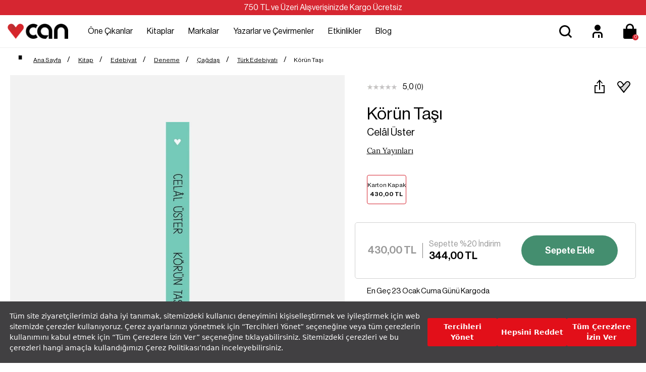

--- FILE ---
content_type: text/html; charset=utf-8
request_url: https://www.canyayinlari.com/korun-tasi-9789750737305
body_size: 74935
content:

<!DOCTYPE html>
<html lang="tr-TR">
<head id="ctl00_Head1"><title>
	Körün Taşı Celâl Üster | Can Yayınları
</title><meta charset="utf-8" /><meta name="viewport" content="width=device-width, initial-scale=1.0" /><link href="/skins/bundle/shared-css?v=5-e1q0IaIv2QSxInFGiE4RJSZu9GZjVWcS1ycaU_DJA1" rel="stylesheet"/>
<link id="ctl00_CssColor" rel="stylesheet" href="/skins/Default/color/white.css" />

    <script>
        paceOptions = { elements: false };
    </script>
    
    
<link rel="canonical" href="https://www.canyayinlari.com/korun-tasi-9789750737305" /> 
<meta name="description" content="Celâl Üster Körün Taşı kitabı en uygun fiyat seçenekleriyle bir tık uzağınızda. Kitapları detaylı incelemek ve satın almak için tıklayın!" /> 
<meta Property= "og:title" content="Körün Taşı Celâl Üster | Can Yayınları" />
<meta Property= "og:type" content="product" />
<meta Property= "og:url" content="https://www.canyayinlari.com/korun-tasi-9789750737305" />
<meta Property= "og:image" content="https://www.canyayinlari.com/productimages/119251/big/9789750737305_906.jpg" />
<meta Property= "og:description" content="Celâl Üster Körün Taşı kitabı en uygun fiyat seçenekleriyle bir tık uzağınızda. Kitapları detaylı incelemek ve satın almak için tıklayın!" />
<!-- Google Tag Manager -->
<script>(function(w,d,s,l,i){w[l]=w[l]||[];w[l].push({'gtm.start':
new Date().getTime(),event:'gtm.js'});var f=d.getElementsByTagName(s)[0],
j=d.createElement(s),dl=l!='dataLayer'?'&l='+l:'';j.async=true;j.src=
'https://www.googletagmanager.com/gtm.js?id='+i+dl;f.parentNode.insertBefore(j,f);
})(window,document,'script','dataLayer','GTM-NKSD2DW');</script>
<!-- End Google Tag Manager --><link rel="shortcut icon" href="/skins/shared/Images/favicon.ico" type="image/ico"/><meta name="google-site-verification" content="obr8yf2FQJHpYTI8xX8p2zGeHz8_oeboIEnOJHBQ7kM" /><link rel="stylesheet" type="text/css"
href="https://assets.cookieseal.com/cookie-seal.css"/> 
<script src="https://assets.cookieseal.com/cookie-seal.js"> </script><!-- Facebook Pixel Code -->
<script>
!function(f,b,e,v,n,t,s)
{if(f.fbq)return;n=f.fbq=function(){n.callMethod?
n.callMethod.apply(n,arguments):n.queue.push(arguments)};
if(!f._fbq)f._fbq=n;n.push=n;n.loaded=!0;n.version='2.0';
n.queue=[];t=b.createElement(e);t.async=!0;
t.src=v;s=b.getElementsByTagName(e)[0];
s.parentNode.insertBefore(t,s)}(window,document,'script',
'https://connect.facebook.net/en_US/fbevents.js');
 fbq('init', '1102874244825103'); 
fbq('track', 'PageView');
</script>
<noscript>
 <img height="1" width="1" 
src="https://www.facebook.com/tr?id=1102874244825103&ev=PageView
&noscript=1"/>
</noscript>
<!-- End Facebook Pixel Code --><!-- Google tag (gtag.js) -->
<script async src="https://www.googletagmanager.com/gtag/js?id=G-ZLSJYY4KNF"></script>
<script>
  window.dataLayer = window.dataLayer || [];
  function gtag(){dataLayer.push(arguments);}
  gtag('js', new Date());

  gtag('config', 'G-ZLSJYY4KNF');
</script></head>
<body>

    <script type="text/javascript">
var kmPageInfo = { kmPageId : "9789750737305", kmPageType : "product", kmPageValue : 430.00, kmPagePath : "Kitap/Edebiyat" , domain : "https://www.canyayinlari.com" }
</script>

    
<!-- Fixed navbar start -->
<div class="navbar navbar-km megamenu navbar-fixed-top headerv2" role="navigation">

    
    <div class="full-container">
        <div class="header-free">
            <span>750 TL ve Üzeri Alışverişinizde Kargo Ücretsiz </span>

        </div>
    </div>
    


    <div class="navbar-top visible-sm visible-xs">
        <div class="container">
            <div class="row">
                <div class="pull-left">

                    <a class="cd-dropdown-trigger arrow" href="#"><img class="img-responsive" src="/skins/shared/images/menu.svg" alt="Kategoriler" width="36" height="36"> </a>
                </div>

                <div class="hidden-lg hidden-md">
                    <a class="navbar-brand mobile-logo" href="/">
                        <img class="img-responsive" src="/skins/shared/images/logo.png" alt="Can Yayınları" width="128" height="32">
                    </a>
                </div>
                <div class="pull-right">
                    <div id="mbl-cart-menu" class="cart-menu hidden-lg hidden-md"></div>

                    <ul class="user-menu">
                        <li><a href="/login.aspx" aria-label="Üyelik" title="Üyelik" ><img src="/skins/shared/images/icon-user.svg" alt="Üyelik" width="48" height="48" ></a></li>

                        
                    </ul>
                </div>
            </div>
        </div>
    </div>
    <!--/.navbar-top-->

    <div class="w100 brandWrap">
        <div class="grid-container">
            <div class="navbar-holder">
                
                <div class="grd-logo hidden-sm hidden-xs">
                    <a title="Can Yayınları" class="navbar-brand" href="/">
                        <img class="img-responsive" src="/skins/shared/images/logo.png" alt="Can Yayınları" width="128" height="32">
                    </a>
                </div>


                    <div class="header-menu">
                        
                        <div class="cd-dropdown-wrapper center-menu">
                            <nav class="cd-dropdown">
                                <a href="#" class="cd-close">Close</a>
                                <ul class="cd-dropdown-content">
                                    <li class="visible-sm visible-xs cd-menu-title"><a href="#">Menü</a></li>
                                    
                                    <li class="cd-user hidden-lg hidden-md">
                                        <a class="btn btn-md btn-light btn-outline" href="/login.aspx">Üye Ol</a>
                                        <a class="btn btn-md btn-dark" href="/login.aspx">Giriş Yap</a>
                                    </li>
                                    
                                    <li class="has-children first-child">
                                        <a class="one-cikanlar" href="/one-cikanlar">Öne Çıkanlar</a>
                                        <ul class="cd-secondary-dropdown default is-hidden">
                                            <li class="go-back visible-sm visible-xs"><a href="#">Öne Çıkanlar</a></li>
                                            
                                            

                                            <li class="has-children col-lg-4 no-padding one-cikanlar">
                                                <a href="/one-cikanlar">Öne Çıkanlar</a>
                                                <ul class="is-hidden">
                                                    <li class="go-back visible-sm visible-xs"><a href="#">Öne Çıkanlar</a></li>
                                                    
                                                    
                                                    <li class="cok-yakinda third-child"><a href="/cok-yakinda">Çok Yakında</a></li>
                                                    
                                                    <li class="yeni-cikanlar third-child"><a href="/yeni-cikanlar">Yeni Çıkanlar</a></li>
                                                    
                                                    <li class="cok-satanlar third-child"><a href="/cok-satanlar">Çok Satanlar</a></li>
                                                    
                                                    <li class="ses-getirenler third-child"><a href="/ses-getirenler">Ses Getirenler</a></li>
                                                    
                                                    <li class="sizin-icin-sectiklerimiz third-child"><a href="/sizin-icin-sectiklerimiz">Sizin İçin Seçtiklerimiz</a></li>
                                                    
                                                    <li class="online-a-ozel third-child"><a href="/online-a-ozel">Online'a Özel</a></li>
                                                    
                                                </ul>
                                            </li>
                                            

                                            <li class="has-children col-lg-4 no-padding hediye-kartlari">
                                                <a href="/hediye-kartlari">Hediye Kartları</a>
                                                <ul class="is-hidden">
                                                    <li class="go-back visible-sm visible-xs"><a href="#">Hediye Kartları</a></li>
                                                    
                                                    
                                                    <li class="100-tl-hediye-karti third-child"><a href="/hediye-karti-100-tl-7000100010531">100 TL Hediye Kartı</a></li>
                                                    
                                                    <li class="250-tl-hediye-karti third-child"><a href="/hediye-karti-250-tl-7000100010532">250 TL Hediye Kartı</a></li>
                                                    
                                                    <li class="500-tl-hediye-karti third-child"><a href="/hediye-karti-500-tl-7000100010533">500 TL Hediye Kartı</a></li>
                                                    
                                                    <li class="750-tl-hediye-karti third-child"><a href="/hediye-karti-750-tl-7000100010534">750 TL Hediye Kartı</a></li>
                                                    
                                                    <li class="1000-tl-hediye-karti third-child"><a href="/hediye-karti-1000-tl-7000100010535">1000 TL Hediye Kartı</a></li>
                                                    
                                                    <li class="1500-tl-hediye-karti third-child"><a href="/hediye-karti-1500-tl-dijital-7000100011062">1500 TL Hediye Kartı</a></li>
                                                    
                                                </ul>
                                            </li>
                                            
                                            <li class="col-lg-9 col-md-9 hidden-sm hidden-xs no-padding img-menu one-cikanlar">
                                                <ul class="is-hidden">
                                                    
                                                    
                                                    <li class="col-lg-12"><a title="Hediye Kartları" href="/hediye-kartlari">
                                                        <img src="/skins/shared/images/content/hediye_kartlari_top_menu_218x159-01.png" class="img-responsive" width="251" height="183"><span>Hediye Kartları</span></a></li>
                                                    
                                                    <li class="col-lg-12"><a title="Çocuk Kitapları" href="/kitap-cocuk">
                                                        <img src="/skins/shared/images/content/top_menu_one_cikanlar_2.jpg" class="img-responsive" width="251" height="183"><span>Çocuk Kitapları</span></a></li>
                                                    
                                                </ul>
                                            </li>
                                            
                                        </ul>
                                        <!-- .cd-secondary-dropdown -->
                                    </li>

                                    
                                    <li class="has-children first-child">
                                        <a class="kitaplar" href="/kitap">Kitaplar</a>
                                        <ul class="cd-secondary-dropdown default is-hidden">
                                            <li class="go-back visible-sm visible-xs"><a href="#">Kitaplar</a></li>
                                            
                                            

                                            <li class="has-children col-lg-4 no-padding kategoriler">
                                                <a href="/kitap">Kategoriler</a>
                                                <ul class="is-hidden">
                                                    <li class="go-back visible-sm visible-xs"><a href="#">Kategoriler</a></li>
                                                    
                                                    
                                                    <li class="col-lg-12 col-md-12 no-padding third-child edebiyat " ><a href="/kitap-edebiyat">Edebiyat</a></li>
                                                    
                                                    <li class="col-lg-12 col-md-12 no-padding third-child cocuk " ><a href="/kitap-cocuk">Çocuk </a></li>
                                                    
                                                    <li class="col-lg-12 col-md-12 no-padding third-child ani-biyografi " ><a href="/kitap-ani-biyografi">Anı-Biyografi</a></li>
                                                    
                                                    <li class="col-lg-12 col-md-12 no-padding third-child bilim " ><a href="/kitap-bilim">Bilim</a></li>
                                                    
                                                    <li class="col-lg-12 col-md-12 no-padding third-child ekonomi " ><a href="/kitap-ekonomi">Ekonomi</a></li>
                                                    
                                                    <li class="col-lg-12 col-md-12 no-padding third-child felsefe " ><a href="/kitap-felsefe">Felsefe</a></li>
                                                    
                                                    <li class="col-lg-12 col-md-12 no-padding third-child politika " ><a href="/kitap-politika">Politika</a></li>
                                                    
                                                    <li class="col-lg-12 col-md-12 no-padding third-child psikoloji " ><a href="/kitap-psikoloji">Psikoloji</a></li>
                                                    
                                                    <li class="col-lg-12 col-md-12 no-padding third-child sanat " ><a href="/kitap-sanat">Sanat</a></li>
                                                    
                                                    <li class="col-lg-12 col-md-12 no-padding third-child sosyoloji " ><a href="/kitap-sosyoloji">Sosyoloji</a></li>
                                                    
                                                    <li class="col-lg-12 col-md-12 no-padding third-child spor " ><a href="/kitap-spor">Spor</a></li>
                                                    
                                                    <li class="col-lg-12 col-md-12 no-padding third-child tarih " ><a href="/kitap-tarih">Tarih</a></li>
                                                    
                                                    <li class="col-lg-12 col-md-12 no-padding third-child yasam " ><a href="/kitap-yasam">Yaşam</a></li>
                                                    
                                                    <li class="col-lg-12 col-md-12 no-padding third-child tumunu-gor " ><a href="/kitap?srt=1">Tümünü Gör</a></li>
                                                    
                                                </ul>
                                            </li>
                                            

                                            <li class="has-children col-lg-4 no-padding diziler">
                                                <a href="/diziler">Diziler</a>
                                                <ul class="is-hidden">
                                                    <li class="go-back visible-sm visible-xs"><a href="#">Diziler</a></li>
                                                    
                                                    
                                                    <li class="cagdas third-child"><a href="/cagdas-kitap">Çağdaş</a></li>
                                                    
                                                    <li class="modern third-child"><a href="/modern-kitap">Modern</a></li>
                                                    
                                                    <li class="miras third-child"><a href="/miras-kitap">Miras</a></li>
                                                    
                                                    <li class="klasik third-child"><a href="/klasik-kitap">Klasik</a></li>
                                                    
                                                    <li class="tumunu-gor third-child"><a href="/diziler">Tümünü Gör</a></li>
                                                    
                                                </ul>
                                            </li>
                                            

                                            <li class="has-children col-lg-4 no-padding kesfet">
                                                <a href="/kitap">Keşfet</a>
                                                <ul class="is-hidden">
                                                    <li class="go-back visible-sm visible-xs"><a href="#">Keşfet</a></li>
                                                    
                                                    
                                                    <li class="odullu-kitaplar third-child"><a href="/odullu-kitaplar">Ödüllü Kitaplar</a></li>
                                                    
                                                    <li class="ciltli-kitaplar third-child"><a href="/ciltli-kitap">Ciltli Kitaplar</a></li>
                                                    
                                                    <li class="okurunu-bulan-kitaplar third-child"><a href="/okurunu-bulan-kitaplar">Okurunu Bulan Kitaplar</a></li>
                                                    
                                                    <li class="kampanyalar third-child"><a href="/kampanyalar">Kampanyalar</a></li>
                                                    
                                                    <li class="setler third-child"><a href="/set">Setler</a></li>
                                                    
                                                    <li class="tumunu-gor third-child"><a href="/kitap">Tümünü Gör</a></li>
                                                    
                                                </ul>
                                            </li>
                                            
                                            <li class="col-lg-9 col-md-9 hidden-sm hidden-xs no-padding kitaplar">
                                                <ul class="is-hidden">
                                                    
                                                    
                                                    <li class="col-lg-12"><a title="Çok Satanlar" href="/cok-satanlar">
                                                        <img src="/skins/shared/images/content/top_menu_one_cikanlar_1.jpg" class="img-responsive" width="251" height="183"><span>Çok Satanlar</span></a></li>
                                                    
                                                    <li class="col-lg-12"><a title="Kitap Setleri" href="/kutu-set">
                                                        <img src="/skins/shared/images/content/kutulu_setler_top_menu_218x159-01.png" class="img-responsive" width="251" height="183"><span>Kitap Setleri</span></a></li>
                                                    
                                                </ul>
                                            </li>
                                            
                                        </ul>
                                        <!-- .cd-secondary-dropdown -->
                                    </li>
                                    
                                    <li class="has-children first-child">
                                        <a class="markalar" href="/markalar">Markalar</a>
                                        <ul class="cd-secondary-dropdown default is-hidden">
                                            <li class="go-back visible-sm visible-xs"><a href="#">Markalar</a></li>
                                            
                                            

                                            <li class="has-children col-lg-4 no-padding yayinevleri">
                                                <a href="/kitap?srt=1&fkey=26624-26621-26622-26623">Yayınevleri</a>
                                                <ul class="is-hidden">
                                                    <li class="go-back visible-sm visible-xs"><a href="#">Yayınevleri</a></li>
                                                    
                                                    
                                                    <li class="can-yayinlari third-child"><a href="/can-yayinlari">Can Yayınları</a></li>
                                                    
                                                    <li class="can-cocuk third-child"><a href="/can-cocuk">Can Çocuk</a></li>
                                                    
                                                    <li class="mundi third-child"><a href="/mundi">Mundi</a></li>
                                                    
                                                    <li class="tellekt third-child"><a href="/tellekt">Tellekt</a></li>
                                                    
                                                </ul>
                                            </li>
                                            

                                            <li class="has-children col-lg-4 no-padding dergiler">
                                                <a href="/markalar">Dergiler</a>
                                                <ul class="is-hidden">
                                                    <li class="go-back visible-sm visible-xs"><a href="#">Dergiler</a></li>
                                                    
                                                    
                                                    <li class="socrates third-child"><a href="/socrates">Socrates</a></li>
                                                    
                                                    <li class="trendeki-yabanci​ third-child"><a href="/trendeki-yabanci">Trendeki Yabancı​</a></li>
                                                    
                                                </ul>
                                            </li>
                                            

                                            <li class="has-children col-lg-4 no-padding hediyelik-kirtasiye">
                                                <a href="/markalar">Hediyelik & Kırtasiye</a>
                                                <ul class="is-hidden">
                                                    <li class="go-back visible-sm visible-xs"><a href="#">Hediyelik & Kırtasiye</a></li>
                                                    
                                                    
                                                    <li class="can-dukkan third-child"><a href="/can-dukkan">Can Dükkân</a></li>
                                                    
                                                </ul>
                                            </li>
                                            
                                            <li class="col-lg-9 col-md-9 hidden-sm hidden-xs no-padding markalar">
                                                <ul class="is-hidden">
                                                    
                                                    
                                                    <li class="col-lg-12"><a title="Mundi Kitaplarını Keşfet" href="mundi">
                                                        <img src="/skins/shared/images/content/top_menu_markalar_1.jpg" class="img-responsive" width="251" height="183"><span>Mundi Kitaplarını Keşfet</span></a></li>
                                                    
                                                    <li class="col-lg-12"><a title="Tellekt Kitaplarını Keşfet" href="tellekt">
                                                        <img src="/skins/shared/images/content/top_menu_markalar_2.jpg" class="img-responsive" width="251" height="183"><span>Tellekt Kitaplarını Keşfet</span></a></li>
                                                    
                                                </ul>
                                            </li>
                                            
                                        </ul>
                                        <!-- .cd-secondary-dropdown -->
                                    </li>
                                    
                                    <li class="first-child yazarlar-ve-cevirmenler"><a href="/yazarlar">Yazarlar ve Çevirmenler</a></li>
                                    
                                    <li class="first-child etkinlikler"><a href="/etkinlikler">Etkinlikler</a></li>
                                    
                                    <li class="first-child blog"><a href="/blog">Blog</a></li>
                                    
                                </ul>
                                <!-- .cd-dropdown-content -->
                            </nav>
                            <!-- .cd-dropdown -->
                        </div>
                        <!-- .cd-dropdown-wrapper -->

                    </div>

         
                <!--- this part will be hidden for mobile version -->

                <div class="search srcxl">
                    <div class="search-input-box input-group">
                        <label for="srcxl" class="input-group-btn">
                            <button class="btn-nobg search-btn" aria-label="Ara">
                                <img src="/skins/shared/images/icon-search.svg" alt="Arama" width="48" height="48" ></button>
                        </label>
                        <input id="srcxl" placeholder="Arama" class="search-input form-control personaclick-instant-search">
                    </div>
                    <div class="quick-search-result close-search"></div>
                    <!-- /search  -->
                </div>

                <div class="search srcsm">
                    <div class="input-group">
                        <button onclick="on()" class="btn btn-nobg getFullSearch" type="button"><img src="/skins/shared/images/icon-search.svg" alt="Arama" width="48" height="48" ></button>
                    </div>
                    <!-- /input-group -->
                </div>

                <div class="hidden-sm hidden-xs">
                    <ul class="user-menu">
                        <li><a href="/login.aspx" aria-label="Üyelik" title="Üyelik" ><img src="/skins/shared/images/icon-user.svg" alt="Üyelik" width="48" height="48" ></a></li>

                        
                    </ul>
                </div>
                <div id="dsk-cart-menu" class="dropdown cart-menu hidden-sm hidden-xs"></div>
                <!--/.cart-menu-->

                <!--/.navbar-nav hidden-xs-->
            </div>
        </div>
    </div>

    <div class="search-full search">
        <div class="srcfull-box">
            <button onclick="off()" class="pull-right search-close">x</button>
            <div class="search-input-box input-group pull-right">
                <button class="btn-nobg search-btn" type="submit"><img src="/skins/shared/images/icon-search.svg" alt="Arama" width="48" height="48" ></button>
                <input type="search" name="q" placeholder="Arama" class="search-input">
            </div><div class="quick-search-result close-search"></div>
        </div>
        
    </div>
    <!--/.search-full-->
    <div id="search-overlay"></div>


</div>
<!-- /.Fixed navbar  -->

<div class="hidden-lg hidden-md search-mobile">
    <div class="search-input-box input-group">
        <span class="input-group-btn">
            <button class="btn-nobg search-btn" type="submit"> <img src="/skins/shared/images/icon-search.svg" alt="Arama" width="36" height="36" ></button>
        </span>
        <input type="search" name="q" placeholder="Arama" class="search-input form-control personaclick-instant-search">
    </div>
   <div class="quick-search-result close-search"></div>
</div>
<!-- /Mobile-search  -->

    <!-- navbar-end  -->

    <!-- Observer Warning -->
    
    <!-- Observer Warning -->

    
    
<div class="container header-offset">
</div>

<div class="container">
    <div class="row">
        
    </div>
</div>
<div class="full-container">
    <div id="ctl00_PortalContent_ctl00_ContentPane">
    



<script id="tmp-dialog" type="text/html">
    <div class="alert alert-danger">
        <div>{{message}}</div>
    </div>
</script>

<!-- CategoryPath -->

<div class="container">
    <div class="row">
        <div class="col-lg-24">
            <ul class="breadcrumb" itemscope itemtype="http://schema.org/BreadcrumbList">
                <li itemprop="itemListElement" itemscope itemtype="http://schema.org/ListItem">
                    <a itemprop="item" href="/" class="breadcrumb-home" title="Ana Sayfa">
                        <span itemprop="name"><span>Ana Sayfa</span></span>
                        <meta itemprop="position" content="1" />
                    </a>
                </li>
                
                <li itemprop="itemListElement" itemscope itemtype="http://schema.org/ListItem">
                    <a itemprop="item" href="/kitap" title="Kitap">
                        <span itemprop="name">Kitap</span>
                        <meta itemprop="position" content="2" />
                    </a>
                </li>
                
                <li itemprop="itemListElement" itemscope itemtype="http://schema.org/ListItem">
                    <a itemprop="item" href="/kitap-edebiyat" title="Edebiyat">
                        <span itemprop="name">Edebiyat</span>
                        <meta itemprop="position" content="3" />
                    </a>
                </li>
                
                <li itemprop="itemListElement" itemscope itemtype="http://schema.org/ListItem">
                    <a itemprop="item" href="deneme-kitap" title="Deneme">
                        <span itemprop="name">Deneme</span>
                        <meta itemprop="position" content="4" />
                    </a>
                </li>
                
                <li itemprop="itemListElement" itemscope itemtype="http://schema.org/ListItem">
                    <a itemprop="item" href="deneme-cagdas-kitap" title="Çağdaş">
                        <span itemprop="name">Çağdaş</span>
                        <meta itemprop="position" content="5" />
                    </a>
                </li>
                
                <li itemprop="itemListElement" itemscope itemtype="http://schema.org/ListItem">
                    <a itemprop="item" href="deneme-cagdas-turk-edebiyati-kitap" title="Türk Edebiyatı">
                        <span itemprop="name">Türk Edebiyatı</span>
                        <meta itemprop="position" content="6" />
                    </a>
                </li>
                
                <li><span>Körün Taşı</span></li>
            </ul>
        </div>
    </div>
</div>

<div class="prd-container">
    <div class="row transitionfx">

        <div class="col-lg-24">
            <div id="msg-page-dialog"></div>
        </div>

        <div class="sld-box">
            <!-- left column -->
            <div class="col-lg-13 col-md-12 col-sm-24 product-images">
                <div class='product-default-image'>
                    
                    <div id="prd-images" class="owl-carousel owl-theme">
                        
                        <a class="fb-triger" data-index="0">
                            <img class="img-responsive" src="/productimages/119251/big/9789750737305_906.jpg" data-src="/productimages/119251/original/9789750737305_906.jpg" alt="Körün Taşı">
                        </a>
                        
                        <a class="fb-triger" data-index="1">
                            <img class="img-responsive" src="/productimages/119251/big/9789750737305_517.jpg" data-src="/productimages/119251/original/9789750737305_517.jpg" alt="Körün Taşı">
                        </a>
                        
                        <a class="fb-triger" data-index="2">
                            <img class="img-responsive" src="/productimages/119251/big/9789750737305_598.jpg" data-src="/productimages/119251/original/9789750737305_598.jpg" alt="Körün Taşı">
                        </a>
                        
                    </div>

                    
                    <!--prd-image-->
                    <div class="pdf-bx">
                        
                        <a href="https://www.canyayinlari.com//Uploads/Docs/119251/9789750737305.pdf" target="_blank" title="Pdf İncele">
                            <img src="/skins/shared/images/pdf.svg" alt="Pdf İncele">
                            Kitap Önizlemesini İncele
                        </a>
                    </div>
                    
                </div>

                

                <div class="hidden-sm hidden-xs prd-desc">
                    <div class="prd-descbox">
                        
                        <div id="Detail">
                            <span class="product-part-title">Körün Taşı 
				Kitap Açıklaması
				
			    </span>
                            “Körün Taşı yazılarında çoğu kez sanat ve edebiyat alanında yaşanan yasaklamalar, densizlikler karşısındaki tepkilerimi yazıya dökmüşüm, kültür dünyasında egemenlik kurmaya kalkışan bilirbilmezlere karşı öfkemi dile getirmişim, bu âlemde kol gezen cahillere yergi okları fırlatmışım. Körün taşı kelin başına denk gelmiş mi, siz karar verin...”

Celâl Üster’in gazete ve kitap eklerinde yazdıklarından derlenen bu çalışma, renkli, sıkı ve hınzırca bir deneme kitabı... 2014-2017 yılları arasında yazılan bu yazılardaki tartışma ve olaylar, yakından şahit olduğumuz bir atmosferi ortaya çıkarıyor.
                        </div> 
                        
                        <div id="Properties"></div>
                        
                    </div>
                </div>
                <div class="hidden-sm hidden-xs prd-desc">
                    <div class="prd-descbox">
                        
                        <div class="prd-relations">
                        </div>
                        
                    </div>
                </div>
            </div>
            <!--/ left column end -->

            <!-- right column -->

            <div class="pd-fixwrap col-lg-11 col-md-12 col-sm-24">
                <div class="pd-fix">
                    <div class="pdetail pdleft">
                        
                        <div class="pd-pdng">
                            <div class="pd-top">
                                
                                <div class="rating">
                                    <span class="a-review">
                                        
                                        <i class="a-star a-star-0"></i>
                                        
                                    </span>
                                    <span class="rating-number">5,0</span>
                                    <a class="show-review"><span class="rating-info">(0)</span></a>
                                </div>
                                
                                <div class="d-flex">
                                    <div class="share-pd">
                                        <a data-target="#modal-share" data-toggle="modal" title="Paylaş" class="btn-share">
                                            <img src="/skins/shared/images/share.svg" width="48" height="48" alt="Paylaş"></a>
                                    </div>
                                    
                                    <div class="shplist-box">
                                        <button type="button" data-pdetail="1" class="btn-shopping-list  shp-119251" data-productid="119251" data-productsku="9789750737305">
                                            <img src="/skins/shared/images/favorite.svg" width="48" height="48" alt="Favorilerime Ekle"></button>

                                        <div class="shplist-alert">
                                            <div class="shplist-alert-header">
                                                <img src="/skins/shared/images/check-big.svg" width="40" height="40" alt="Favoriye Eklendi">
                                                <button type="button" class="close" onclick="document.querySelector('.shplist-alert').classList.remove('active')">×</button>
                                            </div>
                                            <div class="shplist-alert-body">

                                                <p>Favorilere Eklendi</p>
                                                <a class="btn btn-md btn-primary" href="/store/usershoppinglist.aspx">Favorilerime Git</a>

                                            </div>
                                        </div>
                                    </div>
                                    
                                </div>
                            </div>
                            <h1 class="product-title">Körün Taşı</h1>
                            
                            <div class="pd-author"><a href="celal-uster">Celâl Üster</a></div>
                            
                            <div class="pd-brand" itemscope="itemscope" itemtype="http://schema.org/Brand">
                                <a href="/can-yayinlari" title="Can Yayınları" itemprop="url">
                                    <span itemprop="name">Can Yayınları</span></a>
                            </div>
                            
                            <div style="clear: both"></div>
                            
                                <div class="prd-group-container" data-gcode="Körün TaşıCelâl Üster">
                                </div>
                                
                                <div class="total-sales hide">
                                    <img src="/skins/shared/images/icon-user.svg" width="32" height="32"><span>Bugün 17 kişi bu kitabı satın aldı</span>
                                </div>
                            								
                        </div>


                        
                        <div class="cart-box">
                            <div class="product-price col-lg-14 col-md-13 col-sm-12 col-xs-24">
                                
                                <div class="lstprice">
                                    
                                    <span class="installment-price">430,00 TL</span>
                                    
                                </div>
								
							
								
                                
                                <div class="prcsep"></div>
                                <div class="pd-campaigns">
                                    
                                    <div class="applied-campaigns">
                                        
                                        <span>Sepette %20 İndirim</span> 
                                    </div>
                                    
                                    <span class="price-sales">344,00 TL</span>
                                </div>
                                
                            </div>


                            
                            <div class="addtocart col-lg-10 col-md-11 col-sm-12 col-xs-24">
                                
                                <button class="btn btn-lg btn-primary btn-cart w100" title="Add to Cart" type="button" data-productid="119251" data-productsku="9789750737305">Sepete Ekle</button>
                                
                            </div>
                            
                        </div>
                        

                        <div style="clear: both"></div>

                        <div class="pd-pdng">
                            
                            <div class="deliverytime">En Geç  23 Ocak Cuma Günü Kargoda </div>
                            

                            <div style="clear: both"></div>



                            
                            <div class="product-icon">
                                


                            </div>
                            


                            <div style="clear: both"></div>
                            <!--/.cart-actions-->

                            
                            <div class="prd-promotion">
                            </div>
                            



                            <!--/.custom form-->
                            

                            <!--/.custom content-->
                            
                            <div style="clear: both"></div>

                            


                        </div>
                    </div>
                </div>
            </div>
            <!--/ right column end -->
        </div>

    </div>
    <!--/.row-->
</div>
<!--/.prd-container-->


<div class="hidden-lg hidden-md col-sm-24 prd-desc">
    <div class="prd-descbox">
        
        <div id="Detailmbl">
            <span class="product-part-title">Körün Taşı 
            Kitap Açıklaması
            
            </span>
            “Körün Taşı yazılarında çoğu kez sanat ve edebiyat alanında yaşanan yasaklamalar, densizlikler karşısındaki tepkilerimi yazıya dökmüşüm, kültür dünyasında egemenlik kurmaya kalkışan bilirbilmezlere karşı öfkemi dile getirmişim, bu âlemde kol gezen cahillere yergi okları fırlatmışım. Körün taşı kelin başına denk gelmiş mi, siz karar verin...”

Celâl Üster’in gazete ve kitap eklerinde yazdıklarından derlenen bu çalışma, renkli, sıkı ve hınzırca bir deneme kitabı... 2014-2017 yılları arasında yazılan bu yazılardaki tartışma ve olaylar, yakından şahit olduğumuz bir atmosferi ortaya çıkarıyor.
        </div>
        
        <div id="Propertiesmbl"></div>
        
    </div>
</div>

<div class="hidden-lg hidden-md col-sm-24 prd-desc">
    <div class="prd-descbox">
        
        <div class="prd-relations">
        </div>
        
    </div>
</div>


<div style="clear: both"></div>


<div style="clear: both"></div>

<div class="lightgreypd">
    <div class="reviews">
        <div id="Reviews"></div>
    </div>
</div>


<div class=""></div>

<!-- Modal Form -->
<div class="modal right mbl-bottom fade modal-share" id="modal-share" tabindex="-1" role="dialog">
    <div class="modal-dialog">
        <div class="modal-content">
            <div class="modal-header">
                <div class="modal-title">Paylaş</div>
                <button type="button" class="close" data-dismiss="modal" aria-hidden="true">&times; </button>
            </div>
            <div class="modal-body">
                <ul>
                    <li><a href="https://web.whatsapp.com/send?text=https://www.canyayinlari.com/korun-tasi-9789750737305" data-action="share/whatsapp/share" target="_blank">
                        <img src="/skins/shared/images/whatsapp.svg" width="48" height="48" />Whatsapp ile paylaş</a></li>
                    <li><a href="https://www.facebook.com/sharer/sharer.php?u=https://www.canyayinlari.com/korun-tasi-9789750737305" target="_blank">
                        <img src="/skins/shared/images/facebookpd.svg" width="48" height="48" />Facebook ile paylaş</a></li>
                    <li><a class="share-twitter" href="https://twitter.com/intent/tweet?url=https://www.canyayinlari.com/korun-tasi-9789750737305" target="_blank">
                        <img src="/skins/shared/images/twitter-newpd.svg" width="44" height="44" />Twitter ile paylaş</a></li>
                    <li><span>Veya</span></li>
                    <li class="shrcopy">
                        <input type="text" value="https://www.canyayinlari.com/korun-tasi-9789750737305" id="shareInput"><a onclick="shareFunction()"><img src="/skins/shared/images/copy.svg" width="32" height="32" /></a></li>
                </ul>

            </div>
        </div>
        <!-- /.modal-content -->
    </div>
    <!-- /.modal-dialog -->
</div>
<!-- /.Modal Form -->

<!-- Modal Form -->
<div class="modal modal-popup fade" id="modal-popup" tabindex="-1" role="dialog">
    <div class="modal-dialog modal-dialog-centered">
        <div class="modal-content">
            <div class="modal-header">
                <img src="/skins/shared/images/check-big.svg" width="40" height="40" />
                <button type="button" class="close" data-dismiss="modal" aria-hidden="true">&times; </button>
            </div>
            <div class="modal-body">
                <p>Favorilere Eklendi</p>
                <a class="btn btn-md btn-primary" href="/store/usershoppinglist.aspx">Favorilerime Git</a>

            </div>
        </div>
        <!-- /.modal-content -->
    </div>
    <!-- /.modal-dialog -->
</div>
<!-- /.Modal Form -->











<!-- Modal Stok-Price Alert && User Review Form -->
<div class="modal fade" id="modal-product-form" role="dialog" tabindex="-1"></div>

<input type="hidden" id="msg-select-variant" value="Lütfen almak istediğiniz ürün seçeneklerinden birini seçiniz!" />
<input type="hidden" id="msg-review-error" value="Lütfen Adınızı ve mesajınızı girin!" />
<script>
    var jspValue = {"ProductID":119251,"DefID":237,"VariantDefID":0,"HasVariant":false,"SKU":"9789750737305","ModelName":"Körün Taşı","CategorPath":"Kitap/Edebiyat","Brand":"Can Yayınları","CategorID":21678,"Stock":87,"IsSaleable":true,"Price":"430.00","PriceText":"430,00 TL","GroupCode":"Körün TaşıCelâl Üster","MaxInstallment":0};
</script>



<div class="module-separator" ></div></div>
</div>
<div class="container">
    <div class="row">
        <div id="ctl00_PortalContent_ctl00_BottomPane" class="col-lg-24">
        

<div class="module-title ">
    
        <h2>Celâl Üster Diğer Kitapları</h2>
    
</div>

<div class="dl-product" data-dllist="Celâl Üster Diğer Kitapları">
    <div class="center-block plist relative urun-slide">
        <div class="owl-carousel owl-theme product-show-case" data-mid="11365" 
            data-lg="4" data-md="3" data-sm="3" data-xs="2" data-xxs="1" data-pgn="true">
            

<!-- 344,00 TL --!>
<div class="item itemauto">
    <div class="product relative">
        
        <div class="image-hover hover-nav">
            <a href="/bir-cevirgenin-notlari-9789750739286" title="Bir "Çevirgen"in Notları"  class="dl-event">
                <img src='/productimages/119413/middle/9789750739286_898.jpg' alt="img" class="img-responsive" title="Bir "Çevirgen"in Notları" width="321" height="490">
            </a>
        </div>

    
        <div class="promo-icon">
            
                <div class="promotion-first">
                    

                </div>
            
            <div class="promotion-second">
                     
    
                
                    
                

                
                
            </div>
        </div>

        <div class="description" data-sku="9789750739286">
            <div class="desc-top">
                 
                    <div class="a-review">
                        <i class="a-star a-star-"></i>
                    </div>
                

            
                <button type="button"  class="btn-shopping-list  shp-119413" data-productid="119413" data-productsku="9789750739286"><img src="/skins/shared/images/favorite.svg" width="32" height="32" alt="Favorilerime Ekle"></button>
           
            </div>
            <div class="product-name"><a href="/bir-cevirgenin-notlari-9789750739286">
                
                
                Bir "Çevirgen"in Notları
            </a></div>
            
  <p class="product-brnd">Celâl Üster</p>
            <p class="product-adv">Karton Kapak</p>         
            
        </div>

        <div class="price">
            
            <div class="price-box">
            
            
            
            
                <span class="price-sales">430,00 TL</span>
            
            
            
            </div>
            
            
               <div class="campaign-prbox">
                    Sepette %20 İndirim<br /><span class="camp-price">344,00 TL</span>
               </div>
             	

        </div>
        <div class="hover-box">
            
            
                <div class="add-cart">
                        <button title="Sepete Ekle" data-productid="119413" data-productsku="9789750739286" class="btn btn-primary btn-buy">Sepete Ekle
                        <img alt="Sepete Ekle" src="/skins/shared/images/bag-add.svg" width="24" height="24"></button>
                </div>
            
        </div>
    </div>
</div>

        </div>
        <!--/#km-slider -->
        <div style="clear: both;"></div>
        
        <button class="hidden-xs ps-nav ps-next next-11365"><img src="/skins/shared/images/arrow-right.svg" alt="Next" width="24" height="24" ></button>
        <button class="hidden-xs ps-nav ps-prev prev-11365"><img src="/skins/shared/images/arrow-right.svg" alt="Previous" width="24" height="24" ></button>

        
    </div>
    <!--/.show-case-wrapper -->
</div>

<div class="module-separator" ></div><div class="module-separator" ></div>

<div class="module-title ">
    
        <h2>Benzer Kitaplar</h2><a href="/urunara?srchtxt=Edebiyat" class="module-link" title="Benzer Kitaplar">Tümünü gör</a>
    
</div>

<div class="dl-product" data-dllist="Benzer Kitaplar">
    <div class="center-block plist relative urun-slide">
        <div class="owl-carousel owl-theme product-show-case" data-mid="11366" 
            data-lg="4" data-md="3" data-sm="3" data-xs="2" data-xxs="1" data-pgn="true">
            

<!-- 280,00 TL --!>
<div class="item itemauto">
    <div class="product relative">
        
        <div class="image-hover hover-nav">
            <a href="/bir-burjuvanin-itiraflari-9789750766817" title="Bir Burjvanın İtirafları"  class="dl-event">
                <img src='/productimages/122185/middle/9789750766817_front_cover.jpg' alt="img" class="img-responsive" title="Bir Burjvanın İtirafları" width="321" height="490">
            </a>
        </div>

    
        <div class="promo-icon">
            
                <div class="promotion-first">
                    
                        <div class="new-product">
                            <span title="Yeni">Yeni</span>
                        </div>
                    

                </div>
            
            <div class="promotion-second">
                     
    
                
                    
                

                
                
            </div>
        </div>

        <div class="description" data-sku="9789750766817">
            <div class="desc-top">
                 
                    <div class="a-review">
                        <i class="a-star a-star-"></i>
                    </div>
                

            
                <button type="button"  class="btn-shopping-list  shp-122185" data-productid="122185" data-productsku="9789750766817"><img src="/skins/shared/images/favorite.svg" width="32" height="32" alt="Favorilerime Ekle"></button>
           
            </div>
            <div class="product-name"><a href="/bir-burjuvanin-itiraflari-9789750766817">
                
                
                Bir Burjvanın İtirafları
            </a></div>
            
  <p class="product-brnd">Sándor Márai</p>
            <p class="product-adv">Karton Kapak</p>         
            
        </div>

        <div class="price">
            
            <div class="price-box">
            
            
            
            
                <span class="price-sales">350,00 TL</span>
            
            
            
            </div>
            
            
               <div class="campaign-prbox">
                    Sepette %20 İndirim<br /><span class="camp-price">280,00 TL</span>
               </div>
             	

        </div>
        <div class="hover-box">
            
            
                <div class="add-cart">
                        <button title="Sepete Ekle" data-productid="122185" data-productsku="9789750766817" class="btn btn-primary btn-buy">Sepete Ekle
                        <img alt="Sepete Ekle" src="/skins/shared/images/bag-add.svg" width="24" height="24"></button>
                </div>
            
        </div>
    </div>
</div>


<!-- 240,00 TL --!>
<div class="item itemauto">
    <div class="product relative">
        
        <div class="image-hover hover-nav">
            <a href="/sakalar-9789750766862" title="Sakalar"  class="dl-event">
                <img src='/productimages/122184/middle/9789750766862_front_cover.jpg' alt="img" class="img-responsive" title="Sakalar" width="321" height="490">
            </a>
        </div>

    
        <div class="promo-icon">
            
            <div class="promotion-second">
                     
    
                
                    
                

                
                
            </div>
        </div>

        <div class="description" data-sku="9789750766862">
            <div class="desc-top">
                 
                    <div class="a-review">
                        <i class="a-star a-star-"></i>
                    </div>
                

            
                <button type="button"  class="btn-shopping-list  shp-122184" data-productid="122184" data-productsku="9789750766862"><img src="/skins/shared/images/favorite.svg" width="32" height="32" alt="Favorilerime Ekle"></button>
           
            </div>
            <div class="product-name"><a href="/sakalar-9789750766862">
                
                
                Sakalar
            </a></div>
            
  <p class="product-brnd">Atiq Rahimi</p>
            <p class="product-adv">Karton Kapak</p>         
            
        </div>

        <div class="price">
            
            <div class="price-box">
            
            
            
            
            
            
            </div>
            
             	

        </div>
        <div class="hover-box">
            
                <span class="plistno-stock btn btn-lg btn-light" title="Ürün Tükendi">Ürün Tükendi</span>
            
            
        </div>
    </div>
</div>


<!-- 96,00 TL --!>
<div class="item itemauto">
    <div class="product relative">
        
        <div class="image-hover hover-nav">
            <a href="/findikkiran-ile-fareler-krali-9789750766855" title="Fındıkkıran ve Fareler Kralı"  class="dl-event">
                <img src='/productimages/122183/middle/9789750766855_front_cover.jpg' alt="img" class="img-responsive" title="Fındıkkıran ve Fareler Kralı" width="321" height="490">
            </a>
        </div>

    
        <div class="promo-icon">
            
            <div class="promotion-second">
                     
    
                
                    
                

                
                
            </div>
        </div>

        <div class="description" data-sku="9789750766855">
            <div class="desc-top">
                 
                    <div class="a-review">
                        <i class="a-star a-star-"></i>
                    </div>
                

            
                <button type="button"  class="btn-shopping-list  shp-122183" data-productid="122183" data-productsku="9789750766855"><img src="/skins/shared/images/favorite.svg" width="32" height="32" alt="Favorilerime Ekle"></button>
           
            </div>
            <div class="product-name"><a href="/findikkiran-ile-fareler-krali-9789750766855">
                
                
                Fındıkkıran ve Fareler Kralı
            </a></div>
            
  <p class="product-brnd">E.T.A. Hoffmann</p>
            <p class="product-adv">Karton Kapak</p>         
            
        </div>

        <div class="price">
            
            <div class="price-box">
            
            
            
            
            
            
            </div>
            
             	

        </div>
        <div class="hover-box">
            
                <span class="plistno-stock btn btn-lg btn-light" title="Ürün Tükendi">Ürün Tükendi</span>
            
            
        </div>
    </div>
</div>


<!-- 208,00 TL --!>
<div class="item itemauto">
    <div class="product relative">
        
        <div class="image-hover hover-nav">
            <a href="/erkek-nedir-bilmeyen-ben-9789750766848" title="Erkek Nedir Bilmeyen Ben"  class="dl-event">
                <img src='/productimages/122182/middle/9789750766848_front_cover.jpg' alt="img" class="img-responsive" title="Erkek Nedir Bilmeyen Ben" width="321" height="490">
            </a>
        </div>

    
        <div class="promo-icon">
            
            <div class="promotion-second">
                     
    
                
                    
                

                
                
            </div>
        </div>

        <div class="description" data-sku="9789750766848">
            <div class="desc-top">
                 
                    <div class="a-review">
                        <i class="a-star a-star-"></i>
                    </div>
                

            
                <button type="button"  class="btn-shopping-list  shp-122182" data-productid="122182" data-productsku="9789750766848"><img src="/skins/shared/images/favorite.svg" width="32" height="32" alt="Favorilerime Ekle"></button>
           
            </div>
            <div class="product-name"><a href="/erkek-nedir-bilmeyen-ben-9789750766848">
                
                
                Erkek Nedir Bilmeyen Ben
            </a></div>
            
  <p class="product-brnd">Jacqueline Harpman</p>
            <p class="product-adv">Karton Kapak</p>         
            
        </div>

        <div class="price">
            
            <div class="price-box">
            
            
            
            
            
            
            </div>
            
             	

        </div>
        <div class="hover-box">
            
                <span class="plistno-stock btn btn-lg btn-light" title="Ürün Tükendi">Ürün Tükendi</span>
            
            
        </div>
    </div>
</div>


<!-- 200,00 TL --!>
<div class="item itemauto">
    <div class="product relative">
        
        <div class="image-hover hover-nav">
            <a href="/dogadan-sonra-9789750766831" title="Doğadan Sonra"  class="dl-event">
                <img src='/productimages/122181/middle/9789750766831_front_cover.jpg' alt="img" class="img-responsive" title="Doğadan Sonra" width="321" height="490">
            </a>
        </div>

    
        <div class="promo-icon">
            
            <div class="promotion-second">
                     
    
                
                    
                

                
                
            </div>
        </div>

        <div class="description" data-sku="9789750766831">
            <div class="desc-top">
                 
                    <div class="a-review">
                        <i class="a-star a-star-"></i>
                    </div>
                

            
                <button type="button"  class="btn-shopping-list  shp-122181" data-productid="122181" data-productsku="9789750766831"><img src="/skins/shared/images/favorite.svg" width="32" height="32" alt="Favorilerime Ekle"></button>
           
            </div>
            <div class="product-name"><a href="/dogadan-sonra-9789750766831">
                
                
                Doğadan Sonra
            </a></div>
            
  <p class="product-brnd">W.G. Sebald</p>
            <p class="product-adv">Karton Kapak</p>         
            
        </div>

        <div class="price">
            
            <div class="price-box">
            
            
            
            
            
            
            </div>
            
             	

        </div>
        <div class="hover-box">
            
                <span class="plistno-stock btn btn-lg btn-light" title="Ürün Tükendi">Ürün Tükendi</span>
            
            
        </div>
    </div>
</div>


<!-- 176,00 TL --!>
<div class="item itemauto">
    <div class="product relative">
        
        <div class="image-hover hover-nav">
            <a href="/insanligin-sonu-9789750766824" title="İnsanlığın Sonu"  class="dl-event">
                <img src='/productimages/122180/middle/9789750766824_front_cover.jpg' alt="img" class="img-responsive" title="İnsanlığın Sonu" width="321" height="490">
            </a>
        </div>

    
        <div class="promo-icon">
            
            <div class="promotion-second">
                     
    
                
                    
                

                
                
            </div>
        </div>

        <div class="description" data-sku="9789750766824">
            <div class="desc-top">
                 
                    <div class="a-review">
                        <i class="a-star a-star-"></i>
                    </div>
                

            
                <button type="button"  class="btn-shopping-list  shp-122180" data-productid="122180" data-productsku="9789750766824"><img src="/skins/shared/images/favorite.svg" width="32" height="32" alt="Favorilerime Ekle"></button>
           
            </div>
            <div class="product-name"><a href="/insanligin-sonu-9789750766824">
                
                
                İnsanlığın Sonu
            </a></div>
            
  <p class="product-brnd">Guido Morselli</p>
            <p class="product-adv">Karton Kapak</p>         
            
        </div>

        <div class="price">
            
            <div class="price-box">
            
            
            
            
            
            
            </div>
            
             	

        </div>
        <div class="hover-box">
            
                <span class="plistno-stock btn btn-lg btn-light" title="Ürün Tükendi">Ürün Tükendi</span>
            
            
        </div>
    </div>
</div>


<!-- 320,00 TL --!>
<div class="item itemauto">
    <div class="product relative">
        
        <div class="image-hover hover-nav">
            <a href="/trol-9789750766794" title="Trol"  class="dl-event">
                <img src='/productimages/122179/middle/9789750766794_front_cover.jpg' alt="img" class="img-responsive" title="Trol" width="321" height="490">
            </a>
        </div>

    
        <div class="promo-icon">
            
            <div class="promotion-second">
                     
    
                
                    
                

                
                
            </div>
        </div>

        <div class="description" data-sku="9789750766794">
            <div class="desc-top">
                 
                    <div class="a-review">
                        <i class="a-star a-star-"></i>
                    </div>
                

            
                <button type="button"  class="btn-shopping-list  shp-122179" data-productid="122179" data-productsku="9789750766794"><img src="/skins/shared/images/favorite.svg" width="32" height="32" alt="Favorilerime Ekle"></button>
           
            </div>
            <div class="product-name"><a href="/trol-9789750766794">
                
                
                Trol
            </a></div>
            
  <p class="product-brnd">Doğu Yücel</p>
            <p class="product-adv">Karton Kapak</p>         
            
        </div>

        <div class="price">
            
            <div class="price-box">
            
            
            
            
            
            
            </div>
            
             	

        </div>
        <div class="hover-box">
            
                <span class="plistno-stock btn btn-lg btn-light" title="Ürün Tükendi">Ürün Tükendi</span>
            
            
        </div>
    </div>
</div>


<!-- 144,00 TL --!>
<div class="item itemauto">
    <div class="product relative">
        
        <div class="image-hover hover-nav">
            <a href="/kalp-bir-kastir-yorulur-9789750766787" title="Kalp Bir Kastır Yorulur"  class="dl-event">
                <img src='/productimages/122178/middle/9789750766787_front_cover.jpg' alt="img" class="img-responsive" title="Kalp Bir Kastır Yorulur" width="321" height="490">
            </a>
        </div>

    
        <div class="promo-icon">
            
            <div class="promotion-second">
                     
    
                
                    
                

                
                
            </div>
        </div>

        <div class="description" data-sku="9789750766787">
            <div class="desc-top">
                 
                    <div class="a-review">
                        <i class="a-star a-star-"></i>
                    </div>
                

            
                <button type="button"  class="btn-shopping-list  shp-122178" data-productid="122178" data-productsku="9789750766787"><img src="/skins/shared/images/favorite.svg" width="32" height="32" alt="Favorilerime Ekle"></button>
           
            </div>
            <div class="product-name"><a href="/kalp-bir-kastir-yorulur-9789750766787">
                
                
                Kalp Bir Kastır Yorulur
            </a></div>
            
  <p class="product-brnd">Canan Sancak</p>
            <p class="product-adv">Karton Kapak</p>         
            
        </div>

        <div class="price">
            
            <div class="price-box">
            
            
            
            
            
            
            </div>
            
             	

        </div>
        <div class="hover-box">
            
                <span class="plistno-stock btn btn-lg btn-light" title="Ürün Tükendi">Ürün Tükendi</span>
            
            
        </div>
    </div>
</div>


<!-- 160,00 TL --!>
<div class="item itemauto">
    <div class="product relative">
        
        <div class="image-hover hover-nav">
            <a href="/musahsi-1-kitap-kilic-ve-delikanli-9789750766060" title="Musashi I. Kitap: Kılıç ve Delikanlı"  class="dl-event">
                <img src='/productimages/122176/middle/9789750766060_front_cover.jpg' alt="img" class="img-responsive" title="Musashi I. Kitap: Kılıç ve Delikanlı" width="321" height="490">
            </a>
        </div>

    
        <div class="promo-icon">
            
            <div class="promotion-second">
                     
    
                
                    
                

                
                
            </div>
        </div>

        <div class="description" data-sku="9789750766060">
            <div class="desc-top">
                 
                    <div class="a-review">
                        <i class="a-star a-star-"></i>
                    </div>
                

            
                <button type="button"  class="btn-shopping-list  shp-122176" data-productid="122176" data-productsku="9789750766060"><img src="/skins/shared/images/favorite.svg" width="32" height="32" alt="Favorilerime Ekle"></button>
           
            </div>
            <div class="product-name"><a href="/musahsi-1-kitap-kilic-ve-delikanli-9789750766060">
                
                
                Musashi I. Kitap: Kılıç ve Delikanlı
            </a></div>
            
  <p class="product-brnd">Eiji Yoshikawa</p>
            <p class="product-adv">Karton Kapak</p>         
            
        </div>

        <div class="price">
            
            <div class="price-box">
            
            
            
            
            
            
            </div>
            
             	

        </div>
        <div class="hover-box">
            
                <span class="plistno-stock btn btn-lg btn-light" title="Ürün Tükendi">Ürün Tükendi</span>
            
            
        </div>
    </div>
</div>


<!-- 120,00 TL --!>
<div class="item itemauto">
    <div class="product relative">
        
        <div class="image-hover hover-nav">
            <a href="/icimdeki-kilitleri-tek-tek-9789750765889" title="İçimdeki Kilitleri Tek Tek"  class="dl-event">
                <img src='/productimages/122175/middle/9789750765889_front_cover.jpg' alt="img" class="img-responsive" title="İçimdeki Kilitleri Tek Tek" width="321" height="490">
            </a>
        </div>

    
        <div class="promo-icon">
            
            <div class="promotion-second">
                     
    
                
                    
                

                
                
            </div>
        </div>

        <div class="description" data-sku="9789750765889">
            <div class="desc-top">
                 
                    <div class="a-review">
                        <i class="a-star a-star-"></i>
                    </div>
                

            
                <button type="button"  class="btn-shopping-list  shp-122175" data-productid="122175" data-productsku="9789750765889"><img src="/skins/shared/images/favorite.svg" width="32" height="32" alt="Favorilerime Ekle"></button>
           
            </div>
            <div class="product-name"><a href="/icimdeki-kilitleri-tek-tek-9789750765889">
                
                
                İçimdeki Kilitleri Tek Tek
            </a></div>
            
  <p class="product-brnd">Gaye Keskin</p>
            <p class="product-adv">Karton Kapak</p>         
            
        </div>

        <div class="price">
            
            <div class="price-box">
            
            
            
            
            
            
            </div>
            
             	

        </div>
        <div class="hover-box">
            
                <span class="plistno-stock btn btn-lg btn-light" title="Ürün Tükendi">Ürün Tükendi</span>
            
            
        </div>
    </div>
</div>

        </div>
        <!--/#km-slider -->
        <div style="clear: both;"></div>
        
        <button class="hidden-xs ps-nav ps-next next-11366"><img src="/skins/shared/images/arrow-right.svg" alt="Next" width="24" height="24" ></button>
        <button class="hidden-xs ps-nav ps-prev prev-11366"><img src="/skins/shared/images/arrow-right.svg" alt="Previous" width="24" height="24" ></button>

        
    </div>
    <!--/.show-case-wrapper -->
</div>

<div class="module-separator" ></div><div class="module-separator" ></div>

<div class="module-title ">
    
        <h2>Çağdaş Kitaplar</h2>
    
</div>

<div class="dl-product" data-dllist="Çağdaş Kitaplar">
    <div class="center-block plist relative urun-slider">
        <div class="owl-carousel owl-theme product-show-case" data-mid="11828" 
            data-lg="4" data-md="3" data-sm="2" data-xs="2" data-xxs="1" data-pgn="true">
            

<!-- 360,00 TL --!>
<div class="item itemauto">
    <div class="product relative">
        
        <div class="image-hover hover-nav">
            <a href="/kisot-9789750766596" title="Kişot"  class="dl-event">
                <img src='/productimages/122158/middle/9789750766596_front_cover.jpg' alt="img" class="img-responsive" title="Kişot" width="321" height="490">
            </a>
        </div>

    
        <div class="promo-icon">
            
                <div class="promotion-first">
                    
                        <div class="new-product">
                            <span title="Yeni">Yeni</span>
                        </div>
                    

                </div>
            
            <div class="promotion-second">
                     
    
                
                    
                

                
                
            </div>
        </div>

        <div class="description" data-sku="9789750766596">
            <div class="desc-top">
                 
                    <div class="a-review">
                        <i class="a-star a-star-"></i>
                    </div>
                

            
                <button type="button"  class="btn-shopping-list  shp-122158" data-productid="122158" data-productsku="9789750766596"><img src="/skins/shared/images/favorite.svg" width="32" height="32" alt="Favorilerime Ekle"></button>
           
            </div>
            <div class="product-name"><a href="/kisot-9789750766596">
                
                
                Kişot
            </a></div>
            
  <p class="product-brnd">Salman Rushdie</p>
            <p class="product-adv">Karton Kapak</p>         
            
        </div>

        <div class="price">
            
            <div class="price-box">
            
            
            
            
                <span class="price-sales">450,00 TL</span>
            
            
            
            </div>
            
            
               <div class="campaign-prbox">
                    Sepette %20 İndirim<br /><span class="camp-price">360,00 TL</span>
               </div>
             	

        </div>
        <div class="hover-box">
            
            
                <div class="add-cart">
                        <button title="Sepete Ekle" data-productid="122158" data-productsku="9789750766596" class="btn btn-primary btn-buy">Sepete Ekle
                        <img alt="Sepete Ekle" src="/skins/shared/images/bag-add.svg" width="24" height="24"></button>
                </div>
            
        </div>
    </div>
</div>


<!-- 440,00 TL --!>
<div class="item itemauto">
    <div class="product relative">
        
        <div class="image-hover hover-nav">
            <a href="/bellegin-anisina-9789750765520" title="Belleğin Anısına"  class="dl-event">
                <img src='/productimages/122008/middle/9789750765520_front_cover1.jpg' alt="img" class="img-responsive" title="Belleğin Anısına" width="321" height="490">
            </a>
        </div>

    
        <div class="promo-icon">
            
                <div class="promotion-first">
                    

                </div>
            
            <div class="promotion-second">
                     
    
                
                    
                

                
                
            </div>
        </div>

        <div class="description" data-sku="9789750765520">
            <div class="desc-top">
                 
                    <div class="a-review">
                        <i class="a-star a-star-"></i>
                    </div>
                

            
                <button type="button"  class="btn-shopping-list  shp-122008" data-productid="122008" data-productsku="9789750765520"><img src="/skins/shared/images/favorite.svg" width="32" height="32" alt="Favorilerime Ekle"></button>
           
            </div>
            <div class="product-name"><a href="/bellegin-anisina-9789750765520">
                
                
                Belleğin Anısına
            </a></div>
            
  <p class="product-brnd">Maria Stepanova</p>
            <p class="product-adv">Karton Kapak</p>         
            
        </div>

        <div class="price">
            
            <div class="price-box">
            
            
            
            
                <span class="price-sales">550,00 TL</span>
            
            
            
            </div>
            
            
               <div class="campaign-prbox">
                    Sepette %20 İndirim<br /><span class="camp-price">440,00 TL</span>
               </div>
             	

        </div>
        <div class="hover-box">
            
            
                <div class="add-cart">
                        <button title="Sepete Ekle" data-productid="122008" data-productsku="9789750765520" class="btn btn-primary btn-buy">Sepete Ekle
                        <img alt="Sepete Ekle" src="/skins/shared/images/bag-add.svg" width="24" height="24"></button>
                </div>
            
        </div>
    </div>
</div>


<!-- 256,00 TL --!>
<div class="item itemauto">
    <div class="product relative">
        
        <div class="image-hover hover-nav">
            <a href="/bekle-beni-9789750766091" title="Bekle Beni"  class="dl-event">
                <img src='/productimages/122088/middle/9789750766091_front_cover3.jpg' alt="img" class="img-responsive" title="Bekle Beni" width="321" height="490">
            </a>
        </div>

    
        <div class="promo-icon">
            
                <div class="promotion-first">
                    

                </div>
            
            <div class="promotion-second">
                     
    
                
                    <div class="saleamount">Çok Satan</div>
                
                    
                

                
                
            </div>
        </div>

        <div class="description" data-sku="9789750766091">
            <div class="desc-top">
                 
                    <div class="a-review">
                        <i class="a-star a-star-"></i>
                    </div>
                

            
                <button type="button"  class="btn-shopping-list  shp-122088" data-productid="122088" data-productsku="9789750766091"><img src="/skins/shared/images/favorite.svg" width="32" height="32" alt="Favorilerime Ekle"></button>
           
            </div>
            <div class="product-name"><a href="/bekle-beni-9789750766091">
                
                
                Bekle Beni
            </a></div>
            
  <p class="product-brnd">Zülfü Livaneli</p>
            <p class="product-adv">Karton Kapak</p>         
            
        </div>

        <div class="price">
            
            <div class="price-box">
            
            
            
            
                <span class="price-sales">320,00 TL</span>
            
            
            
            </div>
            
            
               <div class="campaign-prbox">
                    Sepette %20 İndirim<br /><span class="camp-price">256,00 TL</span>
               </div>
             	

        </div>
        <div class="hover-box">
            
            
                <div class="add-cart">
                        <button title="Sepete Ekle" data-productid="122088" data-productsku="9789750766091" class="btn btn-primary btn-buy">Sepete Ekle
                        <img alt="Sepete Ekle" src="/skins/shared/images/bag-add.svg" width="24" height="24"></button>
                </div>
            
        </div>
    </div>
</div>


<!-- 156,00 TL --!>
<div class="item itemauto">
    <div class="product relative">
        
        <div class="image-hover hover-nav">
            <a href="/proleterka-9789750765391" title="Proleterka"  class="dl-event">
                <img src='/productimages/121960/middle/9789750765391_front_cover1.jpg' alt="img" class="img-responsive" title="Proleterka" width="321" height="490">
            </a>
        </div>

    
        <div class="promo-icon">
            
                <div class="promotion-first">
                    

                </div>
            
            <div class="promotion-second">
                     
    
                
                    
                

                
                
            </div>
        </div>

        <div class="description" data-sku="9789750765391">
            <div class="desc-top">
                 
                    <div class="a-review">
                        <i class="a-star a-star-"></i>
                    </div>
                

            
                <button type="button"  class="btn-shopping-list  shp-121960" data-productid="121960" data-productsku="9789750765391"><img src="/skins/shared/images/favorite.svg" width="32" height="32" alt="Favorilerime Ekle"></button>
           
            </div>
            <div class="product-name"><a href="/proleterka-9789750765391">
                
                
                Proleterka
            </a></div>
            
  <p class="product-brnd">Fleur Jaeggy</p>
            <p class="product-adv">Karton Kapak</p>         
            
        </div>

        <div class="price">
            
            <div class="price-box">
            
            
            
            
                <span class="price-sales">195,00 TL</span>
            
            
            
            </div>
            
            
               <div class="campaign-prbox">
                    Sepette %20 İndirim<br /><span class="camp-price">156,00 TL</span>
               </div>
             	

        </div>
        <div class="hover-box">
            
            
                <div class="add-cart">
                        <button title="Sepete Ekle" data-productid="121960" data-productsku="9789750765391" class="btn btn-primary btn-buy">Sepete Ekle
                        <img alt="Sepete Ekle" src="/skins/shared/images/bag-add.svg" width="24" height="24"></button>
                </div>
            
        </div>
    </div>
</div>


<!-- 216,00 TL --!>
<div class="item itemauto">
    <div class="product relative">
        
        <div class="image-hover hover-nav">
            <a href="/yedi-derste-vicdan-muhasebesi-9789750766473" title="Yedi Derste Vicdan Muhasebesi"  class="dl-event">
                <img src='/productimages/122142/middle/9789750766473_front_cover.jpg' alt="img" class="img-responsive" title="Yedi Derste Vicdan Muhasebesi" width="321" height="490">
            </a>
        </div>

    
        <div class="promo-icon">
            
                <div class="promotion-first">
                    
                        <div class="new-product">
                            <span title="Yeni">Yeni</span>
                        </div>
                    

                </div>
            
            <div class="promotion-second">
                     
    
                
                    
                

                
                
            </div>
        </div>

        <div class="description" data-sku="9789750766473">
            <div class="desc-top">
                 
                    <div class="a-review">
                        <i class="a-star a-star-"></i>
                    </div>
                

            
                <button type="button"  class="btn-shopping-list  shp-122142" data-productid="122142" data-productsku="9789750766473"><img src="/skins/shared/images/favorite.svg" width="32" height="32" alt="Favorilerime Ekle"></button>
           
            </div>
            <div class="product-name"><a href="/yedi-derste-vicdan-muhasebesi-9789750766473">
                
                
                Yedi Derste Vicdan Muhasebesi
            </a></div>
            
  <p class="product-brnd">Yekta Kopan</p>
            <p class="product-adv">Karton Kapak</p>         
            
        </div>

        <div class="price">
            
            <div class="price-box">
            
            
            
            
                <span class="price-sales">270,00 TL</span>
            
            
            
            </div>
            
            
               <div class="campaign-prbox">
                    Sepette %20 İndirim<br /><span class="camp-price">216,00 TL</span>
               </div>
             	

        </div>
        <div class="hover-box">
            
            
                <div class="add-cart">
                        <button title="Sepete Ekle" data-productid="122142" data-productsku="9789750766473" class="btn btn-primary btn-buy">Sepete Ekle
                        <img alt="Sepete Ekle" src="/skins/shared/images/bag-add.svg" width="24" height="24"></button>
                </div>
            
        </div>
    </div>
</div>


<!-- 224,00 TL --!>
<div class="item itemauto">
    <div class="product relative">
        
        <div class="image-hover hover-nav">
            <a href="/senin-utopyan-9789750766572" title="Senin Ütopyan"  class="dl-event">
                <img src='/productimages/122157/middle/9789750766572_front_cover.jpg' alt="img" class="img-responsive" title="Senin Ütopyan" width="321" height="490">
            </a>
        </div>

    
        <div class="promo-icon">
            
                <div class="promotion-first">
                    
                        <div class="new-product">
                            <span title="Yeni">Yeni</span>
                        </div>
                    

                </div>
            
            <div class="promotion-second">
                     
    
                
                    
                

                
                
            </div>
        </div>

        <div class="description" data-sku="9789750766572">
            <div class="desc-top">
                 
                    <div class="a-review">
                        <i class="a-star a-star-"></i>
                    </div>
                

            
                <button type="button"  class="btn-shopping-list  shp-122157" data-productid="122157" data-productsku="9789750766572"><img src="/skins/shared/images/favorite.svg" width="32" height="32" alt="Favorilerime Ekle"></button>
           
            </div>
            <div class="product-name"><a href="/senin-utopyan-9789750766572">
                
                
                Senin Ütopyan
            </a></div>
            
  <p class="product-brnd">Bora Chung</p>
            <p class="product-adv">Karton Kapak</p>         
            
        </div>

        <div class="price">
            
            <div class="price-box">
            
            
            
            
                <span class="price-sales">280,00 TL</span>
            
            
            
            </div>
            
            
               <div class="campaign-prbox">
                    Sepette %20 İndirim<br /><span class="camp-price">224,00 TL</span>
               </div>
             	

        </div>
        <div class="hover-box">
            
            
                <div class="add-cart">
                        <button title="Sepete Ekle" data-productid="122157" data-productsku="9789750766572" class="btn btn-primary btn-buy">Sepete Ekle
                        <img alt="Sepete Ekle" src="/skins/shared/images/bag-add.svg" width="24" height="24"></button>
                </div>
            
        </div>
    </div>
</div>


<!-- 316,00 TL --!>
<div class="item itemauto">
    <div class="product relative">
        
        <div class="image-hover hover-nav">
            <a href="/istanbulin-9789750765339" title="İstanbulin"  class="dl-event">
                <img src='/productimages/121957/middle/9789750765339_front_cover.jpg' alt="img" class="img-responsive" title="İstanbulin" width="321" height="490">
            </a>
        </div>

    
        <div class="promo-icon">
            
                <div class="promotion-first">
                    

                </div>
            
            <div class="promotion-second">
                     
    
                
                    
                

                
                
            </div>
        </div>

        <div class="description" data-sku="9789750765339">
            <div class="desc-top">
                 
                    <div class="a-review">
                        <i class="a-star a-star-"></i>
                    </div>
                

            
                <button type="button"  class="btn-shopping-list  shp-121957" data-productid="121957" data-productsku="9789750765339"><img src="/skins/shared/images/favorite.svg" width="32" height="32" alt="Favorilerime Ekle"></button>
           
            </div>
            <div class="product-name"><a href="/istanbulin-9789750765339">
                
                
                İstanbulin
            </a></div>
            
  <p class="product-brnd">Ertuğ Uçar</p>
            <p class="product-adv">Karton Kapak</p>         
            
        </div>

        <div class="price">
            
            <div class="price-box">
            
            
            
            
                <span class="price-sales">395,00 TL</span>
            
            
            
            </div>
            
            
               <div class="campaign-prbox">
                    Sepette %20 İndirim<br /><span class="camp-price">316,00 TL</span>
               </div>
             	

        </div>
        <div class="hover-box">
            
            
                <div class="add-cart">
                        <button title="Sepete Ekle" data-productid="121957" data-productsku="9789750765339" class="btn btn-primary btn-buy">Sepete Ekle
                        <img alt="Sepete Ekle" src="/skins/shared/images/bag-add.svg" width="24" height="24"></button>
                </div>
            
        </div>
    </div>
</div>


<!-- 847,00 TL --!>
<div class="item itemauto">
    <div class="product relative">
        
        <div class="image-hover hover-nav">
            <a href="/douglas-stuart-seti-2-kitap" title="Douglas Stuart Seti (2 Kitap)"  class="dl-event">
                <img src='/productimages/121972/middle/can_yayinlari_douglas_stuart_set.png' alt="img" class="img-responsive" title="Douglas Stuart Seti (2 Kitap)" width="321" height="490">
            </a>
        </div>

    
        <div class="promo-icon">
            
                <div class="promotion-first">
                    

                </div>
            
            <div class="promotion-second">
                     
    
                
                    
                

                
                
            </div>
        </div>

        <div class="description" data-sku="CANSET-1072">
            <div class="desc-top">
                 
                    <div class="a-review">
                        <i class="a-star a-star-"></i>
                    </div>
                

            
                <button type="button"  class="btn-shopping-list  shp-121972" data-productid="121972" data-productsku="CANSET-1072"><img src="/skins/shared/images/favorite.svg" width="32" height="32" alt="Favorilerime Ekle"></button>
           
            </div>
            <div class="product-name"><a href="/douglas-stuart-seti-2-kitap">
                
                
                Douglas Stuart Seti (2 Kitap)
            </a></div>
            
  <p class="product-brnd">Douglas Stuart</p>
            <p class="product-adv"></p>         
            
        </div>

        <div class="price">
            
            <div class="price-box">
            
            
            
            
                <span class="price-sales">1.210,00 TL</span>
            
            
            
            </div>
            
            
               <div class="campaign-prbox">
                    Setlerde %10 İndirim<br /><span class="camp-price">847,00 TL</span>
               </div>
             	

        </div>
        <div class="hover-box">
            
            
                <div class="add-cart">
                        <button title="Sepete Ekle" data-productid="121972" data-productsku="CANSET-1072" class="btn btn-primary btn-buy">Sepete Ekle
                        <img alt="Sepete Ekle" src="/skins/shared/images/bag-add.svg" width="24" height="24"></button>
                </div>
            
        </div>
    </div>
</div>


<!-- 356,00 TL --!>
<div class="item itemauto">
    <div class="product relative">
        
        <div class="image-hover hover-nav">
            <a href="/ormandaki-kalpsiz-ceylan-9789750765728" title="Ormandaki Kalpsiz Ceylan"  class="dl-event">
                <img src='/productimages/122035/middle/9789750765728_ormandaki_kalpsiz_ceylan_1.png' alt="img" class="img-responsive" title="Ormandaki Kalpsiz Ceylan" width="321" height="490">
            </a>
        </div>

    
        <div class="promo-icon">
            
                <div class="promotion-first">
                    

                </div>
            
            <div class="promotion-second">
                     
    
                
                    
                

                
                
            </div>
        </div>

        <div class="description" data-sku="9789750765728">
            <div class="desc-top">
                 
                    <div class="a-review">
                        <i class="a-star a-star-"></i>
                    </div>
                

            
                <button type="button"  class="btn-shopping-list  shp-122035" data-productid="122035" data-productsku="9789750765728"><img src="/skins/shared/images/favorite.svg" width="32" height="32" alt="Favorilerime Ekle"></button>
           
            </div>
            <div class="product-name"><a href="/ormandaki-kalpsiz-ceylan-9789750765728">
                
                
                Ormandaki Kalpsiz Ceylan
            </a></div>
            
  <p class="product-brnd">Mine Söğüt</p>
            <p class="product-adv">Ciltli</p>         
            
        </div>

        <div class="price">
            
            <div class="price-box">
            
            
            
            
                <span class="price-sales">445,00 TL</span>
            
            
            
            </div>
            
            
               <div class="campaign-prbox">
                    Sepette %20 İndirim<br /><span class="camp-price">356,00 TL</span>
               </div>
             	

        </div>
        <div class="hover-box">
            
            
                <div class="add-cart">
                        <button title="Sepete Ekle" data-productid="122035" data-productsku="9789750765728" class="btn btn-primary btn-buy">Sepete Ekle
                        <img alt="Sepete Ekle" src="/skins/shared/images/bag-add.svg" width="24" height="24"></button>
                </div>
            
        </div>
    </div>
</div>


<!-- 300,00 TL --!>
<div class="item itemauto">
    <div class="product relative">
        
        <div class="image-hover hover-nav">
            <a href="/maniac-9789750765537" title="MANIAC"  class="dl-event">
                <img src='/productimages/121998/middle/9789750765537_front_cover.jpg' alt="img" class="img-responsive" title="MANIAC" width="321" height="490">
            </a>
        </div>

    
        <div class="promo-icon">
            
                <div class="promotion-first">
                    

                </div>
            
            <div class="promotion-second">
                     
    
                
                    
                

                
                
            </div>
        </div>

        <div class="description" data-sku="9789750765537">
            <div class="desc-top">
                 
                    <div class="a-review">
                        <i class="a-star a-star-"></i>
                    </div>
                

            
                <button type="button"  class="btn-shopping-list  shp-121998" data-productid="121998" data-productsku="9789750765537"><img src="/skins/shared/images/favorite.svg" width="32" height="32" alt="Favorilerime Ekle"></button>
           
            </div>
            <div class="product-name"><a href="/maniac-9789750765537">
                
                
                MANIAC
            </a></div>
            
  <p class="product-brnd">Benjamin Labatut</p>
            <p class="product-adv">Karton Kapak</p>         
            
        </div>

        <div class="price">
            
            <div class="price-box">
            
            
            
            
                <span class="price-sales">375,00 TL</span>
            
            
            
            </div>
            
            
               <div class="campaign-prbox">
                    Sepette %20 İndirim<br /><span class="camp-price">300,00 TL</span>
               </div>
             	

        </div>
        <div class="hover-box">
            
            
                <div class="add-cart">
                        <button title="Sepete Ekle" data-productid="121998" data-productsku="9789750765537" class="btn btn-primary btn-buy">Sepete Ekle
                        <img alt="Sepete Ekle" src="/skins/shared/images/bag-add.svg" width="24" height="24"></button>
                </div>
            
        </div>
    </div>
</div>


<!-- 200,00 TL --!>
<div class="item itemauto">
    <div class="product relative">
        
        <div class="image-hover hover-nav">
            <a href="/akan-nehir-gibi-9789750765698" title="Akan Nehir Gibi"  class="dl-event">
                <img src='/productimages/122013/middle/9789750765698_front_cover4.jpg' alt="img" class="img-responsive" title="Akan Nehir Gibi" width="321" height="490">
            </a>
        </div>

    
        <div class="promo-icon">
            
                <div class="promotion-first">
                    

                </div>
            
            <div class="promotion-second">
                     
    
                
                    <div class="saleamount">Çok Satan</div>
                
                    
                

                
                
            </div>
        </div>

        <div class="description" data-sku="9789750765698">
            <div class="desc-top">
                 
                    <div class="a-review">
                        <i class="a-star a-star-"></i>
                    </div>
                

            
                <button type="button"  class="btn-shopping-list  shp-122013" data-productid="122013" data-productsku="9789750765698"><img src="/skins/shared/images/favorite.svg" width="32" height="32" alt="Favorilerime Ekle"></button>
           
            </div>
            <div class="product-name"><a href="/akan-nehir-gibi-9789750765698">
                
                
                Akan Nehir Gibi
            </a></div>
            
  <p class="product-brnd">Paulo Coelho</p>
            <p class="product-adv">Karton Kapak</p>         
            
        </div>

        <div class="price">
            
            <div class="price-box">
            
            
            
            
                <span class="price-sales">250,00 TL</span>
            
            
            
            </div>
            
            
               <div class="campaign-prbox">
                    Sepette %20 İndirim<br /><span class="camp-price">200,00 TL</span>
               </div>
             	

        </div>
        <div class="hover-box">
            
            
                <div class="add-cart">
                        <button title="Sepete Ekle" data-productid="122013" data-productsku="9789750765698" class="btn btn-primary btn-buy">Sepete Ekle
                        <img alt="Sepete Ekle" src="/skins/shared/images/bag-add.svg" width="24" height="24"></button>
                </div>
            
        </div>
    </div>
</div>


<!-- 256,00 TL --!>
<div class="item itemauto">
    <div class="product relative">
        
        <div class="image-hover hover-nav">
            <a href="/sarildim-ciftligi-9789750766565" title="Sarıldım Çiftliği."  class="dl-event">
                <img src='/productimages/122156/middle/9789750766565_front_cover.jpg' alt="img" class="img-responsive" title="Sarıldım Çiftliği." width="321" height="490">
            </a>
        </div>

    
        <div class="promo-icon">
            
                <div class="promotion-first">
                    
                        <div class="new-product">
                            <span title="Yeni">Yeni</span>
                        </div>
                    

                </div>
            
            <div class="promotion-second">
                     
    
                
                    
                

                
                
            </div>
        </div>

        <div class="description" data-sku="9789750766565">
            <div class="desc-top">
                 
                    <div class="a-review">
                        <i class="a-star a-star-"></i>
                    </div>
                

            
                <button type="button"  class="btn-shopping-list  shp-122156" data-productid="122156" data-productsku="9789750766565"><img src="/skins/shared/images/favorite.svg" width="32" height="32" alt="Favorilerime Ekle"></button>
           
            </div>
            <div class="product-name"><a href="/sarildim-ciftligi-9789750766565">
                
                
                Sarıldım Çiftliği.
            </a></div>
            
  <p class="product-brnd">Ahmet Güntan</p>
            <p class="product-adv">Karton Kapak</p>         
            
        </div>

        <div class="price">
            
            <div class="price-box">
            
            
            
            
                <span class="price-sales">320,00 TL</span>
            
            
            
            </div>
            
            
               <div class="campaign-prbox">
                    Sepette %20 İndirim<br /><span class="camp-price">256,00 TL</span>
               </div>
             	

        </div>
        <div class="hover-box">
            
            
                <div class="add-cart">
                        <button title="Sepete Ekle" data-productid="122156" data-productsku="9789750766565" class="btn btn-primary btn-buy">Sepete Ekle
                        <img alt="Sepete Ekle" src="/skins/shared/images/bag-add.svg" width="24" height="24"></button>
                </div>
            
        </div>
    </div>
</div>

        </div>
        <!--/#km-slider -->
        <div style="clear: both;"></div>
        
        <button class="hidden-xs ps-nav ps-next next-11828"><img src="/skins/shared/images/arrow-right.svg" alt="Next" width="24" height="24" ></button>
        <button class="hidden-xs ps-nav ps-prev prev-11828"><img src="/skins/shared/images/arrow-right.svg" alt="Previous" width="24" height="24" ></button>

        
    </div>
    <!--/.show-case-wrapper -->
</div>

<div class="module-separator" ></div></div>
    </div>
</div>


    <!-- content-end  -->

    

    
<div class="gap"></div>
<footer>
    <div class="footer">
        <div class="footer-top">
            <div class="container">
                <div class="row">
                    <div class="col-xs-24">
                        <div class="top-outer">
	<div class="col-lg-6 col-md-6 col-sm-6 col-xs-12 top-box bxfirst">
		<div class="img-box">
			<img alt="Güvenli Alışveriş" height="48" src="/skins/shared/images/icon-secure.svg" width="48" /></div>
		<span>Güvenli Alışveriş</span>
		<p>
			Tüm işlemler 128 bit SSL ile güvende</p>
	</div>
	<div class="col-lg-6 col-md-6 col-sm-6 col-xs-12 top-box">
		<div class="img-box">
			<img alt="Ödeme Seçenekleri" height="48" src="/skins/shared/images/icon-payment.svg" width="48" /></div>
		<span>Ödeme Seçenekleri</span>
		<p>
			Tüm kartlara vade farksız 3 taksit imkanı</p>
	</div>
	<div class="col-lg-6 col-md-6 col-sm-6 col-xs-12 top-box">
		<div class="img-box">
			<img alt="Hızlı Teslimat" height="48" src="/skins/shared/images/icon-speed.svg" width="48" /></div>
		<span>Hızlı Teslimat</span>
		<p>
			Ortalama 2-3 iş günü içinde kargoda</p>
	</div>
	<div class="col-lg-6 col-md-6 col-sm-6 col-xs-12 top-box bxlast">
		<div class="img-box">
			<img alt="Ücretsiz İade ve Değişim" height="48" src="/skins/shared/images/icon-returns.svg" width="48" /></div>
		<span>Ücretsiz İade</span>
		<p>
			14 gün içerisinde ücretsiz iade hakkı</p>
	</div>
</div>
<p>
	&nbsp;</p>

                        
                    </div>
                </div>
            </div>
        </div>
        <!--/.footer-top-->

        
        <div class="footer-center">
            <div class="container">
                <div class="row">
                    <div class="col-lg-6 col-md-6 col-sm-8 col-xs-24 fcntr-left">
                        <ul>
	<li>
		<a href="/one-cikanlar" title="Öne Çıkanlar">Öne Çıkanlar</a></li>
	<li>
		<a href="/kitap" title="Kitaplar">Kitaplar</a></li>
	<li>
		<a href="/yazarlar" title="Yazarlar &amp; Çevirmenler">Yazarlar &amp; Çevirmenler</a></li>
	<li>
		<a href="/etkinlikler" title="Etkinlikler">Etkinlikler</a></li>
	<li>
		<a href="/blog" title="Blog">Blog</a></li>
	<li>
		<a href="/can/can-kitabevleri.aspx" title="Kitabevleri Candır">Kitabevleri Candır</a></li>
        <li>
		<a href="/kampanyalar" title="Kampanyalar">Kampanyalar</a></li>

</ul>

                        
                    </div>
                    <div class="col-lg-10 col-md-10 col-sm-16 hidden-xs ">
                        
                        <div class="col-lg-12 col-md-12 col-sm-8 col-xs-12 bottommenu-child">
                            <h3 class="markalarimiz">Markalarımız</h3>
                            
                            
                            <ul>
                                
                                <li><a href="/can-yayinlari">Can Yayınları </a></li>
                                
                                <li><a href="/can-cocuk">Can Çocuk </a></li>
                                
                                <li><a href="/mundi">Mundi </a></li>
                                
                                <li><a href="/tellekt">Tellekt </a></li>
                                
                                <li><a href="/can-dukkan">Can Dükkân </a></li>
                                
                                <li><a href="/socrates">Socrates </a></li>
                                
                                <li><a href="/trendeki-yabanci">Trendeki Yabancı </a></li>
                                
                            </ul>
                            
                        </div>
                        
                        <div class="col-lg-12 col-md-12 col-sm-8 col-xs-12 bottommenu-child">
                            <h3 class="destek">Destek</h3>
                            
                            
                            <ul>
                                
                                <li><a href="/sikca-sorulan-sorular">Sıkça Sorulan Sorular </a></li>
                                
                                <li><a href="/siparis-ve-teslimat">Teslimat </a></li>
                                
                                <li><a href="/iade-kosullari">İptal/ İade Koşulları </a></li>
                                
                                <li><a href="/siparis-ve-teslimat">Sipariş Takibi </a></li>
                                
                            </ul>
                            
                        </div>
                        
                        <div style="clear: both" class="hide visible-xs"></div>
                        
                        <div class="col-lg-12 col-md-12 col-sm-8 col-xs-12 bottommenu-child">
                            <h3 class="kurumsal">Kurumsal</h3>
                            
                            
                            <ul>
                                
                                <li><a href="/hakkimizda">Hakkımızda </a></li>
                                
                                <li><a href="/ik-is-basvurusu">İnsan Kaynakları </a></li>
                                
                                <li><a href="/dosya-basvurusu">Dosya Başvurusu </a></li>
                                
                                <li><a href="/iletisim">İletişim </a></li>
                                
                            </ul>
                            
                        </div>
                        
                    </div>
                    <div class="visible-xs footacc">
                        
                        <div class="panel-group" id="accordion">
                            <div class="panel panel-default">
                                <div class="panel-heading">
                                    <h3 class="panel-title">
                                        <a class="collapsed" data-toggle="collapse" data-parent="#accordion" href="#markalarimiz">Markalarımız</a></h3>
                                </div>
                                <div id="markalarimiz" class="panel-collapse collapse">
                                    <div class="panel-body">
                                        
                                        
                                        <ul>
                                            
                                            <li><a href="/can-yayinlari">Can Yayınları </a></li>
                                            
                                            <li><a href="/can-cocuk">Can Çocuk </a></li>
                                            
                                            <li><a href="/mundi">Mundi </a></li>
                                            
                                            <li><a href="/tellekt">Tellekt </a></li>
                                            
                                            <li><a href="/can-dukkan">Can Dükkân </a></li>
                                            
                                            <li><a href="/socrates">Socrates </a></li>
                                            
                                            <li><a href="/trendeki-yabanci">Trendeki Yabancı </a></li>
                                            
                                        </ul>
                                        
                                    </div>
                                </div>
                            </div>
                        </div>

                        
                        <div class="panel-group" id="accordion">
                            <div class="panel panel-default">
                                <div class="panel-heading">
                                    <h3 class="panel-title">
                                        <a class="collapsed" data-toggle="collapse" data-parent="#accordion" href="#destek">Destek</a></h3>
                                </div>
                                <div id="destek" class="panel-collapse collapse">
                                    <div class="panel-body">
                                        
                                        
                                        <ul>
                                            
                                            <li><a href="/sikca-sorulan-sorular">Sıkça Sorulan Sorular </a></li>
                                            
                                            <li><a href="/siparis-ve-teslimat">Teslimat </a></li>
                                            
                                            <li><a href="/iade-kosullari">İptal/ İade Koşulları </a></li>
                                            
                                            <li><a href="/siparis-ve-teslimat">Sipariş Takibi </a></li>
                                            
                                        </ul>
                                        
                                    </div>
                                </div>
                            </div>
                        </div>

                        
                        <div class="panel-group" id="accordion">
                            <div class="panel panel-default">
                                <div class="panel-heading">
                                    <h3 class="panel-title">
                                        <a class="collapsed" data-toggle="collapse" data-parent="#accordion" href="#kurumsal">Kurumsal</a></h3>
                                </div>
                                <div id="kurumsal" class="panel-collapse collapse">
                                    <div class="panel-body">
                                        
                                        
                                        <ul>
                                            
                                            <li><a href="/hakkimizda">Hakkımızda </a></li>
                                            
                                            <li><a href="/ik-is-basvurusu">İnsan Kaynakları </a></li>
                                            
                                            <li><a href="/dosya-basvurusu">Dosya Başvurusu </a></li>
                                            
                                            <li><a href="/iletisim">İletişim </a></li>
                                            
                                        </ul>
                                        
                                    </div>
                                </div>
                            </div>
                        </div>

                        
                    </div>
                    <div class="col-lg-8 col-md-8 col-sm-18 col-xs-24 fcntr-right">
                        <h3>
	Haber Bültenimize Abone Olun</h3>
<p>
	<span>Can ailesine özel fırsatlar ve yeni ürünlerden haberdar olmak için bültenimize kaydolun.</span></p>
<div class="input-append news-letter-box text-center">
	<div class="input-group w100 cnt-subscribe">
		<input class="form-control  avd-space" data-group="Can Yayınları" data-vmsg="Kayıtlı e-posta adresinizi girin!" data-vtype="email" id="subscribe" placeholder="E-posta adresinizi yazınız" type="text" /> <label class="input-group-btn" for="subscribe"><button aria-label="E-bülten" class="btn btn-primary  btn-subscribe"><img alt="E-bülten" height="14" src="/skins/shared/images/icon-subscribe.svg" width="23" /></button></label></div>
</div>
<div class="chk-subscribe">
	<div class="checkbox" id="chk-subscribe-base">
		<input id="chk-subscribe" name="chk-subscribe" type="checkbox" /> <label for="chk-subscribe">Bülten aboneliği kapsamında tarafıma ticari ileti gönderilmesini ve kişisel verilerimin bu amaçlarla işlenmesini kabul ediyorum.</label></div>
</div>


                        <div class="ftr-social">

    <a href="https://www.facebook.com/CanYayinlari/" rel="noopener" aria-label="facebook" target="_blank"><img src="/skins/shared/images/facebook.svg" alt="Facebook" width="48" height="48" ></a>
    <a href="https://twitter.com/canyayinlari" rel="noopener" aria-label="twitter" target="_blank"><img src="/skins/shared/images/twitter-new.svg" alt="Twitter" width="20" height="20" ></a>
    <a href="https://www.youtube.com/canyayinlariyoutube" rel="noopener" aria-label="youtube" target="_blank"><img src="/skins/shared/images/youtube.svg" alt="Youtube" width="48" height="48" ></a>
    <a href="https://www.instagram.com/canyayinlari/" rel="noopener" aria-label="instagram" target="_blank"><img src="/skins/shared/images/instagram.svg" alt="Instagram" width="48" height="48" ></a>
</div>

                        
                    </div>
                </div>
            </div>
        </div>
        <!--/.footer-center-->
        

        <div class="footer-bottom hidden-sm hidden-xs">
            <div class="container">
                <div class="row btmrowst">
                    <div class="col-lg-12 col-md-12 canlogo">
                        <img src="/skins/shared/images/logo.svg" alt="Can Yayınları" width="110" height="28">
                        
                    </div>

                    <div class="col-lg-12 col-md-12 km-sign">
                        
 <div id="ETBIS">
                    <div id="2250384355353788">
                                <a href=https://etbis.eticaret.gov.tr/sitedogrulama/2250384355353788 
        target="_blank">
        <img alt="etbis" style="max-width: 40px;" width="40px"  height="46px"
        src="data:image/jpeg;base64, [base64]/Oeu84+c8q9uYB+f9/neQl32t5n9toza61ZM/sbhtAafPTRRwOYNWtWWHfddQvye/TokeR73HTTTQXlDjjggGxuCOeee25Bvue7776blPvss8/CyiuvnKRdeeWVSZrHxx9/XFDX88QTT8yWDOHwww8vyL/88suzuSF897vfTdK+//3vZ1OaMG/evPCtb30ryT/hhBOyqU0YNWpU+OY3v5nk//73v8+mlsb8+fPDxhtvnNQ5/vjjs6kh/OxnP0vSWoEvGxPEMpvN1hIEOlqoVBCGDRuWS7viiiuSNI/mCMJ+++1XkO8FYYsttkjSdtppp2xKE7wgnHLKKdnUJsyePTsnCNddd102tTw23XTTpM5XIghbb711OO2005rFH/3oR7kGKxUEOuOpp55KeMMNNxS0ecsttyTlQKWCMHny5HDGGWck9elgtT9z5swkvzmCcOeddybtHHPMMWGllVZK8r0gXH311Uk+QpyGF4Q999wzdx/iX/7yl9zIxciTzo+Rfl177bWTOjFBWGONNRKhU/9VwpNPPjmsvvrqSX1jviD88pe/zF6iclRXV6uxigVh6NChubRrr702SSuGSgXB47bbbsvl19XVJWnNEQQBIdJD84JQCl4QvgzGBGHLLbfMpjQPm222mdrNFwTeqObi/fffV2NlBeHDDz9M8idMmJB70/zbH8PZZ59d0I5nTBBuvfXWXP6AAQOSNK7t66V56qmnJuU8Jk2alMu/7LLLsqml8XUIwuabbx4WL16cTa0MCxcuDJtssonaLS4IvAGHHnpoUY4ZMyYpV04QDj744ORhQd5u6vo5mOko3bbnn/70p1x9kXtTff5OIyYIM2bMKGjn1VdfDWuttVZSjoeXvjbK3jvvvJOUvfnmm3PpKKZg0KBBubQ33ngjSSsmCDfeeGPB9cvxqKOOKminnCC8/PLLuXuKkd8MKhaEvfbaS4WibGxsTMrFBIEhVfMP85Gw//7758pWym7dumVrN+H111/P5b/33nvZ1CZ4Qaivr8+mxlHq7e3QoUO2VEjmdqUjAKBfv365tD//+c9JGoLQsWPHXLrYq1evJL856Nq1a0E7Rx55ZDY3Lgh+WozxjjvuSMpVLAi8yUqPcciQIUm5mCDMmTMn7LbbbmGrrbYKl1xySZIGvGIp8kZSznOjjTbK5fNQP//88zw+8sgjubL/+Mc/CvKZbpSPPpLG1KlTk3IDBw7MjVwoXKoj7rPPPmH48OFJWaYG3dNbb72VpL300ku5tHvvvTdpG1MPJZH6G2ywQS6fvtH9leL48eOTdsBvf/vbpC7TKPM5bf7mN7/J5sYFwQtsjHfffXdS7isRBLB06dKEy5Yty6bEBQENXGVF3ybK2iqrrJJH5nOV/clPflKQjx9B+cuXL89evQl0psrqOj//+c9zdUSEYLXVVkvKtWnTpuCepEhCCQJQ/eeee66gTjl634QEgdF19OjRSZu+P/8rBCGGn/70p3ltQIa/NND00+U8jzjiiGzJuHDFHEoe6mDPM888M5vbhLlz5xaUK8a///3v2VpNePbZZ6NlS7Fz587Z2iGcddZZufSJEydmU5vwXyUI6BJ//OMfE37nO99JymETIwB41lCKhMcffzwp94c//CHJK0Y6WEAB0vVFLwhPPPFE7vri3nvvXVAHJ1a6HO1oJGC41/XXX3/9gvpHH310Uueuu+5K9ATQ0NCQd99pHnjggQXtoJsJr732WlLuqquuSnwvaXwlgnDQQQflKsdYqSAwn/t6cLvttsvm5kOK2+67755NKY8f//jHBe17z6JcsytKtH6hU6dO0TKin+dL4f777y+oi8BVipggoLSm2/REUEHFgoC/X+kxDh48OClXThCefvrpvHqwmAMEASEfJa1SHHLIIQXte5t/++23L8hvCb1D6Xvf+160DETpjA3jMcQeGkJWKWKCgLmdbtNT1k3FgvDpp5+G/v37FyUNgZggMLcytTDfnX/[base64]/QFlab731knLrrLNOrr5GBDyIMhV5I1V/wYIFSZpfa+CeAaYYHU85L4RahsZux2QDt99+e67+jjvumFwbk1PXufTSS5M0zL9///vfBW3St9RdddVVk+Gfsn5E0JqIf7H+9re/JWlffPFFonjS5ogRI5I0IEFAt+rTp0/[base64]/R9fnTU5fB0FQfmyVlP5M1ylHPQMP/[base64]/CLOEcErYThYAC5xX74S0kkxQWAeB15ZjNFbIjGXPc62Uig3Lcbol6kFTMVYWceMIPDWQCl7QA4QFB80arjNNtvkKjPPUod/la8FJLRcbGzS8L6pzh577JGk/eIXvwhvv/12Ut9T0cExQfDmI74HXVNp3/72t3PauA9MQcmibZwzSquUxQSBqYU2sWh0H3j3yGO6+OEPf5ikscqp3/brX/86V1aUuV0M3Hu6jqesKJRoFt9Iw2uqazIyA/w36bopZgTBkDTIwxMkCDvssEM2JR79Eovt98BlqrJS7BhNfBtplhMEv2Qsxa6YIKwIiwmC6BfHLr744iSNqVCrj4SFqew///nPJK01ceyxxyZt8wIJ3nTGJ1EJcsqiIalITKGApJDmVwpjGr5fNo0BE0dl//WvfyVpBHz4NtLE3xCDpgYCWgU5ahithHLhWpWSKUyCcP311xfk+5eAYZ40RlBNR37BTb+9NaEleELqpGP4lwBvYyUoEAS/r0FOkWKCgLODmHskUHUUpYwnjKGQNC3gQIWzo+HLQvDkAdLmX//[base64]/nliJ7VXHTp0iXWVkYQcPkWI84dHjr0YeTMP6RhSqksHjvSRo4cmfytsiKSSz7CExMErTWg5arNcpTr1dNHKOmhEZWk38FDoy5vtha1GFqVL2L9xIAOQ328iSqL55M01jy01OuB+Ui+1jYgZq4ggcXaohzUait9RT2lizFBYHnZ/waIfiX87ne/y13fMSMIxPwXIzuZmCuhXwZmXiIN54vK/upXv0rSuOnYg2b4Jp+66TwoQWBe9vdQirzp6XZigkAH63eg9VOXB62hn2lA+SLmrHQEDzqW+oTSqyzTmdqMOXWI0SAfmz62CVaCwItHOcjOM9KwChjylS7GRjN+m/8N0I+GJQUhWyYKv7k0RqwLgfkmVqZSEqnbXHgdRPR7EmPRRPj70yC2MV2O+T4mCIL3oSjypxxYsFIdlq4FmeYIrsAURxr3IYuoHGJRTzjqBD+qO+YLAp45KRpSeJjvpFTI4eOJeak63LjKliJLqaqPn0Hp6BhqK00Uq0WLFiX35IGblrp+wyqbQFTP7e/LUYtOHkx1ug8RBa/UA+AlUVlZBQgOJjPX7tmzZ5LmwVSE+UsdFtR0n0xXpF1wwQW5NEVoE8PAiJNuk+gwlRXR43RPIrqI8hXjib8Dhxf5OWUx227ypvAn9NHFQixKx7Nc5I9AZ6gO5o4gh1IxTpkyJVuyEMyF5Xz/YkwQWgv4EGTdMG2WgndyYVIDnHpKixGTUYh5Kxn604h5QJluUOpBznxM/jL4iOOPPvoom9oE5l7lx8jwWgm8Q8kHmnLegG/Pk21ksRFB8AdllKNfBv8yoJ1asTA9D7/6qGXocu5gHGhCLDDFB9kKBNKky6HvyUorEAQCQ7QBUxtWfRAIU4fyY2TOo44nP1ZAkEhjC7rq6E0AEgTmSeVrJRBljzcg3T7KLPCC4NuPESUt3U6M+Po1NbCgpnSFoPlNsCKWhEYEfDFKj3n5YoKAW1j3qU2wtMdeDtL8KmVMEBhV/f3A2D6OkoLgoU2wmCmVAqGhjqd3W7PWUKpNrT6iAApy1BSjnFQIsQSB8LdSYGk73U6MrKBKWcTho3SinQCeO1++FH3gi+C9gAp/[base64]/[base64]/AjoN0qXP4QhUGnyh3CfrCpyHT+HP/bYY0k5NHDdhydKL/k+yFYCxz1KEPCRKJ/t/+k2tUgH2JNIPsO9+itGFs8oBxUQizmsUZRnqPYlXOhmAiFz1GXZHKHMtltcWWRljSx+lOD9CHpoHlLs/Jvm1+RFAipKwb+9PJRKgGtXczMdVAoxNyvL7mnQZrocZC0FeJufqCiAILiNIznq7WXqUBq6TBrlPLn+rCc5nNBpGPaB3yciFlvWLzhMK5ueB8Xh+2Vo3k7SIE6KNHTwFTemJVD0DtURkepS8K7bSp0/3nxk9CgF+fA9Y4djMjIxh6bLak3Er5JqTweCoHhNT4WhI0RK481Mw6/mxuitMMVisBQvBZSRJV0ntrucEcRNRxlBoGCaKFIU8oKAu5lYe6hNsNy46uAGJQ9bVxIaEwSGZH+tNIk90HW0OkgHM8+myxI8C7wgMIopX34K7HSlcYaA2hcROOWL+DU03eAWVlnse/LpG/0mCQIKICOFbxsqbAwrhmmENMzH9DWx1tJ1cTLJUmJBT2UJlSOf0QY9gDSmnnR9Vn1VR2QNxq3cZgTBkPtBaXpBiIHYOJXloafRklNDOH8pDTrSr36K+NsBU5UEwVM7q73NH5tuOJTC10vTRwcrMMUT4WouYlvY/QKRB4pruqymG15KpbHBJg0cgb5ehPmCwJDGfAJlb3pBwNRiBIB+RFAdopWUL/KmpNv0xB2rfBE/Am8BlC7C0m+sPv56yvlwdd4etcUCEPndunXLpaFIqX3xnnvuyeXLj+DJKKWymIIqK3L9NJgeVYdl4zR8SJ021vqjCViNpQ+pr2MGPBFo8t98883c240SKDB9k+/NbfSCdDtmZuYLAqaaIEWkJTqCp9//h7sznU/4WxqYrjwMqL2PbFjFBvfr7BDNl3I4b5TmPYtYEOT7PYO8NWpf9AGxPHR/DYgQqqxOiykHhmTViQWREP5P2+THTGeUSfoIPSW24BY7k8oLQmy1WFOYR86zaEgK+Th8JIU03i7BB3DGOiMWh++1XOaxdH7sYGoUGXQDqJEHZQgtXlE3Im+dyipNdQB1yNMcDVh1m2kjzGz7d7bpHnCRc2Lx/3MWLMhxtnGWcaaVg5UCn4LuTR5OD+6T+2U0im15kyBAbRD20Mvq6VcftUzgWVIQGF4h873AkEqa343sg1clCChjLDZBAkKog/mGlFPOO1XUJj50KWGMMl8HlthDmDluXJhtCjCcZRbCNNPo4RxLnzdhfJif5QJ7CAuzXGScO2pUmPP552G+lcvo6isG9Ci8kOpHkXOb6C+UcNz/AO+r8hn5yPekjvI33HDDpI+ZDpTPi6d88ZJLLskIQnKFCuAFAXsXoLAozS9DS8uNbYL19vlXKQi8oR89/3y4yzq96xZbhAttuO+6VsdwRceO4VrjjR07hD8Y/2jpf+mwZvib8X7jw2ZBPbZm+/Ck8Vmbiv7Rfo3w8hqrhzeszvudOoUh1vlLsg+qJUB/UX946mwID47YUX7Ms8jo4tuAsSDbFFsuCMxpmIjE7clnrdGDYbjUJli/1oAgyAb+MvFve+su3HnncDz3ZDy3TZtw/qqrhotW/WboavdypfHab64SbjTeavf1x1VWDn8x/s14v1kjD6/cJjxufNrqPddmpfCi8dWVvhFes7bgJ7vvFhZGopcrASNCLMYT5Tvddyil6u/YWgNvveprHYZlaAEdQvUdWy4IOCNYlPGrizo7yAsCypxWvkS/+ogJVany1RIstLn9jtNPC4fbvSAEZ9mbfK7x1zZ1/dZ4yertwmXt2oWrjde3Wy3cbLzdzNQ7V2sb7jbea3ywbdvwaNtVw9+Nz5jwPG/C85LxNWN3E6B3THjetLZrflLonawEDPtYDepbkT5M9x1Whfo7tvrIEr/q48SinNcv0KlU37F5gqD1cU+Uyhics6KAPh4BT5iCS1ob802x63rIIeFgu+aJ9qBPNcviyxKEHjZa/NOuMy27d6O5UKxGOfrjeMrFIyjYpRxyymL27yRiRRso5SL2YJeM2ziZkMUe1RFxznDD5JfbBMueQqSytcFS79VHHx32suseaUP4MfbvCcaTjacbzzb+yniB8SLj741XGa8z3my8zfgn413Ge40PGh81Pml82viCMU8QjAjCkMhu5HLgjWUjkfpJJDCY/iLgFG8sabFj+j3ZKKNnIz2OETr9jNiL6SyyfEHwMYvEDlQCnB2qI7axeVTxheU2wZZbF2gp+tubeer224cL9twjXLTXnuFSU5guN15tvM54o/EW4+2Wf6cJ6N3Ge/boHO43Pmyj3OOdO4Unjc8YnzeF8MVOu4dXjd133z28bWVe33ij8IrNwV4Q/mW/p7rMpuAYii2r+5NddCZiOUGIxSwWi6TSNzcKBME/tKqqqmxqaRDAojqe2uTBoZFK46AogF2ttHJhZS3FYhNEbTNBFW1Ngok9e4aXTdHqbsIgQXjPfk+frbYMy5wfoxLgIVR/eLJZRcBhRhoPX0Ao0nXYZJQG6zHpcrBAEBT/rqVniLOCNB9lzG4gldX+Ptb7WWPwxHrAy6j6SsejR5rf18B04Z09/y1YtuyL8M42W4fX7TfkCcImG4dlzTQlmRp9/4n6iBheT0Zr0lCu9Qy0eohSSZ+Tj0s5DaZ53y7EDC0IZzfkHkyauEAF//EKzT/FoAUg4gMF4h9V3zPmNftPB97PtzbfPE8QmBr6mfa/3HkpVwTes6jwNnQr33cQa2FFUFIQWIZGu/fOCG8+sh4gl26afhMs6+dK14GbCAn5EKmObRothy+WL0/4dWCRmck1Zo+/ZL+lu00PEoQe9veA447Nlqoc6FN60PgC1F+MoPQR8QaY2KTF9An6kMU51RNpKw1GgXQ5Y3FBQPNnxczvpPWCwCKMX5Tx9Jtg2a6ldJmULB5xA7SPlzG2adTDJDb0MUXzHhsWLzjj9HC8CdRRe+8djt5rr3DS/vuH0w48IJxho83ZxnONvzpg/3C+8ULLu9jYdf/9wuX77ReuMl63377hRuMt++4bbjfeabzLeI/x/n2/[base64]/cYHzDKfHzGmPYjvG1pvXfZpdmKIkApxPoCsfA33mwfwl8pY8+wyD6RjCDgrUoTRw97Bjy9ksf/x+pBtnrJ7vVEASWfDSZqs5jTY9q0qeH4I48Mq1m9dexhb2lT1dYdO4ZtO3YIOxh3thHpu8ZOxj07rBn2sfz9jQcZD1mzfTjMeET79uFo4/Ht1wi/sDfpy3Iodbd77GHXmdlCxxjWFP4U+oOlafWj1hIYznUyDBHUyo/RO6ZiiqPiNZmeCc+jzumnn54RhGyZPHgLIkZFBxeDDr7yVIg885nSYt90wuX6QxvSV7H8Te3hb27cyvifJgisNVgPhh6bbRamRfaKNgfEcdIfsRB5Lwhe+Y7Bb2QuJQjt7PcWWA3JXymU+75AqfUBv9bgKYcSc550iNgBkV1NESPvW/aAN7YHu6lxC+NWxm3sAW9n3NEe8C7G3Yyd7UHvZQ95X+OBxh/agz7U+FN70EcZj7OHjYv5FOOZ9qC7GM+zh32B8WJ70L+3B32V8Tp70DcZb7OH/Sd70HcZ7zE+YG/[base64]/ceLUpfNcbb7Fh8/aV24Q7jXcb77Op6SHTQx4zPmfK1bumQA646aYwK/KlmZaA8H0FCzdHEAgUoj8J/pGFEBMEzlnUM9LmnKggGJJM77XSw/JfMfGncUgQePhK08mrxQQhRpZBvR+BaaOXjRzV9iOqTdkRaxxrs6wz1mfZkOUA48AsG42DshxsHGIcavzUOMw43Diiql/4rF+/8LlxpHGUcbRxjHFsluOhTWuT7J7mtnCpuRS8a785gqBnhD4ml74XBIW/+Q+5i1FBYMED+jh7pIw0TgNjyRj6jSESBPzYqh87ixlJVz7zkuqLmEPl9I3/34GpjplNfzRHENifQb8iEPJDeEGgXZ4bTig9A32uOCoIeMmgt+f5f9IIUkXDhG1siKQRKEGwRpJykP8HXhAQKOVr04zn/[base64]/iOdf4/Tzk5vGf8wMy3j4y9jH2M/YzVJ58Uao0NxoHGQSedFIYYPzUON44wfm4cBY89Noy1+1mSepF0+hubZ9SP7FICXhD8xtoYOUhMfSsSvKp8gld5BhDfRTY9XxD8tnjFI5TblFmOXhAErATloze0piBMNmXu4I4dQidr+yDjIcafGI80EpxyopGYxTOM5xh/bfyt8RLj5carjTcY/2C8w/hn41+N9xsfNj5hfMr4nPFF4yvGN4x4Fllr+LfxA+NHxt7Gfsb+xtosBxpnPdf0SWMhdgwgDwogCNphvaIkuFVw7up8QWApM5uROy4XZUNpLWFMEFh2VT5Kkpa0WwsfvfVm2N/mRlzMX4VnUYtO7xt7Gj82S6i3maH9jNXG2pW+EWrsXoaYBTavb/yg7JggsNYAEISWuJhjJDQeoC9oGduYLwisW2vjJHMRTg4fVImWqnydHYxvQGneBS16QWBZlTYJo8KkoQ4uZmm8rYlP3nwznLjlVuEHdg+sNfzcHu6p9uC/MkFYuU3oa9eF1cZRZ54RlpQ4HlCCgGdR/andTSiF2ljLUK6+RTEkjWOQtaDHc1N9PTt8NUpjSii6CTa5WgpaMvYkVFpgDZw0/22F2Of4/RFzOpiaefCrwMzp08PTt94aLui0ezjBHjpTQ3rhSXGLFxsVt3i9kbjF2413Gu823md8yPi4kanhWSNxi5oa3jISs6ip4WNj/3XWCcNPPDHMzkZmlQLxifQN1kMpMGWrbzVq40PQ2o7fJ6ITU1guEDjARPUdC0cEvFEwFlVLoKry2XfHaIDvW2k6Dg6TBYkjn9Uu5ctqQBCUxlLplzEieCwzDX2UmcGfvPxyePfBB8N7prS+b/zQ+JHxY2MvY5+HHwr9jP0feijUGGuN9cYBxkbjYONQ46cPPRiGGz8zfm7tjTKONo41jjM9a7y1NeO998Ki7AbecqDfOeuA/mIRSNAmWE/WEigHY5tg/fOQcDEyKI3gItUXc5tgs9fN0xHKUecOcJpZOg+nhfY4xL4W78kPaG0d4b8NPFB/jI7gI5REvtoixDbBlqN0BI8C87E5h1Rp/op9W4EgCcEHrxbjf0Ko2mjTVaZWEFa/bOnSMKW6JszLOmNaA7yAzN9pxIZxv/oY2wRbjt5qEAoEgfVwVSBmAJ2A8GilebKFng2UHCylDZYa+pmv2GNHPuHqytdSK0vUSkNCdUjW14F5s2aF+w8/PDEfrzHFseedTQtvacwZOza8Yb+RFciXTNhHduuWzVkxEEyKx5D+8m9sTOeiD7V5NbYJ1lNnJMU2wfJc8QCDAkHwmzEV5kRImdJi9PvqYjfuzybCWiCt2KkgXwe633RjONfu6SqzBvAhEKE03jT0GD48+6zEl/C8mYSEqr2+5pphQSv4QPz06b9NFTv0y5N9p6UgPa/YJliNxDlBYAkT+vh6dsKQ5g/c9GsNItaF6vszEVXHH0CBIJCGEmMXT9IwjfT/XwcePPaYxGpIzMfVV0ushroib/oru+wc/m75iflowkDw6uRsjMWKAEFAwaZv0PTVnz6sTP1JOaWxvUBlY2CEpk5sEyx7UlFGqWvKekYQtIHSOy3wZJHmj+Alqlb5IosXqq81df5lRKGOP+kDDyJp+to64NuHpYJcvmy8dvXVSewigSnXtFkpXGP/PzYyX4N/2/z8iOUzIvzD/n3NppLW0BWYkhEG+gafgPpTRwXhfdURvMQ3qu85/4BynH8Zs7x446njdTAsFNJYOmDEoH7uS7CGXONp4jgS/NE5pYiyqAWNcmBOjEXbflWYPXVquOvAA5MA1ivsbfvXDddncwoxc8SI8MpOOyV+hBfarRaGm7nYGkBJ1y4wAk5jfaq33sd/iD4eoTnQ0rcxIwjaNOmpZWTCqAW/CVZ+auLulSaXJeYjklcMKIfajIlSqpPPvi4ss+lpmA3x4yLnGKWxxAR8/[base64]/P7k6ROAlQBlj+sQi1BuVNQIzAtaChwcqr4V/TPyvgmdy5QTBBYq0tSyJwpLLJ8L0jl0oNKQRtKQcM1ZzH3KVwwdghA7Kkb0B27iQFG6FE86jSESolnTtl+H54Eon4dJvv/yG9YRaf77Evg2dJ9S0pj2NOSySKY2Y0KOZ5A8lvIr1Y+4J10fL6GunyZDP0o1fRv7xBLCjkBTVkfzezLNqy0OOqMdfBd8aCWbnhEEQ0HlclSEEv5rpeEhS8N7K/W1FX8ecYyYpIKmGx6O334nxBbH/FZ7jVzbb799NiVzjmK6TozU/TLhVxLLsdR6DCFnsToxamkbFCiLhiQB7VObU8sRAWAI9F+CxSEF8AsQfEK+D3bRl2BxpyKlvj0oG5nVMspB3gbSMEkZkpUuxj4Aiq2sfOxy2uaYGYHP+KWv7Y6sT65FGtFAjEL+elDTBaNFOo/frdhP/3XZ2IP0goAOkL4nTHPyMB/x5/jreDLSYkqm6+MvoD7/Kk2HnDNiszxN2tprr50vCCwZ80MqIUMQGyj9l2B1qCRvLhGz5LsomKSzSWPo5wf49iBvLeW4ccpBLa8yldBZShfdmnqOdKDyibKmbS2CAYbu9LW9M42pjTRiAJgy/PWgpjjWWdJ5nGyi0ZIoYqXHTqDxgsDiXfqedIp8sd8u8kC5Zrq+4iCJP1CapmxeVlzM2fR8QfCnpJYD1gR1/[base64]/D9GplmUyXR9LASuzb/pvBQzgpDctcGf6qmhjDdKaStKbYL1qFTqy9EvZKEQKV2CQDSPL18J6WDBn2gaEwSU4lKo9KG2JuW6r+AZ5gsC0pHNyHmjWJhQ2opSVoMH5wTFyjaXftXOb82TIGDG+vKV0G/3819GkSBgyimN71qXQkyp/bIpXYY+iOU7FhcEQphwXmBqMTpAvwmW/XpKTxNHSUxHiAmC/7qsNmjGvgTLPgmOn1W6qCEbzZrzCLlnfUgUxgSBTR7pdmKfO/ZtKpYCShDwzKk+0x3lPP23pbCUKIf9Lm2eJXrVL0VOUJXL35MTbMjHWlObRDCpHlMl98G/SosFGBvzBcHHI4h+ePTuy3JRRTEdISYIHlJAMR8FLcWiNcdMMH3XqBhjgkDUVBpeWSzHmBfQu25FHkIaCxYsyOU354xJBZl4KrytWPAqoyRp/htaRDH7NrLMCII2uaLkabOk6NcS/BlKmn/4Yaov0vkEr1Lff/EsJgiYL6rH8EkdRiEBzyB1GWFiHj06m3zMSN0ztrGuGRME3lR/[base64]/E5KA0/B+VQ0pWGIk0aC33OSssIgiFJKPeZey8Imhpix7tiygn+W0u8SWn4sxtjtrTC35gaZHJ66OzGYhp+TBDKMfZBb2/zx+hPSRVi0w1TpkAMYTq/HP10U+zcSlFnYTISKA0zUyjY8qZNkcwvSCnUJlg8gEpDEFSWFTrS8OsrTV+CxbNHWfKxj5UfO6ST5Vflq01PBcT6Nj1jX1iVggljgoA/Q9eMUaMd/gAeFm2WOwldn8hBj0EoqIODTvkocbTt79P3Z4zyhzDs4+cgDWVTwGRN1/FkFOM6fgc0q526PvdCua5du+Yri96PoI9RMT8pzX9/SbtzeVBCLPzaf/m9HFriUNJqHLpGLF8f6/ReQObWSlDsSIAYJQgs7fqhWkQQAa5upcUOEvPgQVGON7fUolMxeEsnxqKns/v5XBEzvB1K81qu1gVQ8ATN556xTbDFUO7GY1RARzF/h95ufzB1OZtf8ENqOUoQmHtjph6Lc4ApVYodymIpKIoZ09nHflYKrTXEyAirNZGKBAGp0QZKvyNJgoA+wBAGYx0Q2wSLLRub7/GA6VqVkvZpk7mTFVHS/MiEC5x8Yg9UR0oni09YReTHHor/amssVN9TguA3rHqiiHMdNrkqFgNLgLRiVDAxiizTLmkM5QKWSrqOJ6u96ftAD0y3aSwuCD7OLYaYXRujP+qFi5KGBRAThJaA6Bva9Aqq9yyKROymwT1IYWLuLAX/gfQYvRIWg6ybFaVXFmOxGJ6MaGkUEejigoDCw6KJp9fq8YrRueXIEXACbyppmEASBIbK9HU0nFcCfhhtMsrI7PSmnkjUkkBgDNfB9GUZl/xyugwrifpNOg3Gkzc1/Tvwmgoxxxf+CrUpasUQslk4nc+iltonwog0Vm1jEV/cM+WIZRB4SdJtGosLQoxo6K0NFND0dQgmWRGUEwQ6MJ3fHKVWZxmUI8IpxAQhNh0xFSk/pssw3Ctf5jj7RVy0UQHLbbUv0BH8RWIsp+W2BDFb2iugLQFKbbpNHwfpzSkRf3ylqDRugjhKAfMxnR/rT7+iGRMEnHLKl4sZXUcu5hiLRaILOUHQpkpFLnuisGgDpU4Q98DEUn2RkUMBnAR9Kp0TQAHKmtJYV0hfk1hB5StIBKU19hXTmN8fj5ruWWSUUB3/wTGRzvLtpumdYTFB4EGnr4mHU/XxfFKOqQgbnnz/1VY56FDIVT/2e32QLiMOaVhrMZOVnWm0g38m3Q6macEmWENBI2I5aWJFK1YPux74EDB1ZnNiHLxZFsuPeStj8ENuS8goIqD5p/OZj9MgVC1dDoEQeEhKx+JJQ4G7LaV0FHSEWD4mN8gJAnZtMZYLc0LhStchzo+jdHGCxKKYGUWY09L1YgoPC2G0Q8g2ylW6Do4v8otRSqn3LPL2pNvx9OsOIsqg2sT6SdfBra184aWXXsrlq02W2lWGkUHtxz5XwBut+uob2lFajH5kkHDxb7ocVpZGoZwg4E4uxpj/34MhO10Hbx7DLz/aH9cvQaAj0nVgzKGEb4J20Kb5QHa6DtYL+cWoqcMLAm7xdDueBx10UN49QNY61CY+lnQdHhp5+C3k/[base64]/7Ejgin3z/RpZbYMLH4n8DlPDgoNIBovyrfLyq/B6CSbV7io2t+p0sJvn2IG8uYGSJncWMp5ByTM/yofizmImxID/mHKT8+++/n+Tb9FpeWWwOmc9LIbZsyjJ0KShCqaWCEKMEgXD1du0yJ8Z7z2I5QShFLwh+ES8Wzu6BUu7bgQgvKCYICojFEtGeEi8IYmz/KqM2fZot07qCUM7NilMnXQdTphTKBaaUC1WL0QsCihNpfifUiggCJGoL+G80xk5N84g5qXx/auueFwTpMih+pQTBh6p5uHDCfEHYf//9kyXa5vCqq67KXTAmCChp2oBJdEy6PgpgKcQEAX+G2tT+CkLiGF7T7cfWRCQIzNVo9pTTMjGQIOBDwSxMt4nrN90mQz55lCdcjHujP5XPugBprChKSfOICQIBxNQhdE8jlxcEhItrvvrqq9GpAR2EfIZ/gT6iTRbreF7kd+vWLV8Q8GM3F/7rIDFB8Oaj7+xKoXOZWDaVNu6/eCL6k108yr1pMWiU8eHsHrEdxwT+CjHnjsgDjaHUkrEnulcpsCNbZWOBQN697ra/5QsCUi0QQKFNljFKqlE4VF8djJaLQ4lyfhOszEfqptvz9Lue0caJgcSi0FkHhL+R5om3jxGD+hqagaKmPFl4SV/TU+cXEl8oxc4j5lnEFKQuFgXzffr+RO6HOID0NWP3GSO6TLqup4/XlPnoN+uydM19MJLi2MumFxcEAiO1yTJGSVtMEIptgpUg4PHiZtJtipwVIKAoIVTsIUDAAPMhaZ5MMfgcqM+QKMQ6mNXD9DU9pTc0RxDUJkodpmD6/[base64]/ciYtKm24xtgo0B34BGHNYsqAMZIUnDE6s0EeVOMRBMkel8FMg2Ebe4BAGnmsrKjMV8LBrOTkGhtQShS5cuSRqQ+ciagcC3JlU/RpSfSlBMEATCx9JtM2rJy8fildI1cjF/+vKiFnN8YC8CUglw7UoQfDCwFFDOTIxBDy32JVg8rrF4BBT5YkBR/EoFwccsSgljb6Lm+1jsgGdsv0AMXhB8VJRApE66bRZyWBwDmFFKV0Cs/3SxZ2w3tH57OaDQShB8/KH2azJCxoBrmnyvPwkIbEwQtAm2GOSbMH79gsADRImEWmtAwVNazK+PW5i2oIY/LwgoecoXCR5VmyL3LkcMD13pTAnUYchlmZ00b3bFBAHFK31N/7ljBJ40RkWtJHpBIO6C6+CHSLfDFMTGYvK934URhXz8FZoaiIvQ76DvySdEUMDlThrP1wWzFBeEmBfQU3FwMUFAw9ec5hdJuAHSvCB4yM3qN8HG4L8roXgEhmulxRj7+HYxsAOaOihTAh2otiQITCFKi9F7K2MBOJjGafCCpctBf/SPEHtZ/SZYjTLex8ILka5jLC4I+hJsMWqejAkCN82cRznvQo4JAqYMbzOMbYKNwQ/jvLEAq4F2/T16ekcMwzPXQ4mSP4R5Vveh6GAsDpRV0vzWPAkCZln6OoxGGpn8yfToSumy0uABC3ZcB8FWPkvftMNLpdgBD3wKuicxtgnWx05iWpPGfRZsgjUkCV4QMC/opGLUg4wJAlA5uT5BTBDKbYKNISYIQNeM0bfJSiDXY97VJg+/YdUHyCjNa+USBH5D+jr4UHRGpReEWH/[base64]/9b4H4UDQS8MYqncU76ihGE2gzCoKFP8S3A1FAqaMRLn2f1E/XERmJv7RlaDo9DYQjVrZSEnGThl/nRzsuBZlIxZRFvb3HHHNMNqUJ6DpuHs1RO6zLge316br4LjRU+wil2NsbC7v3lJnL2kqpcPYK+IoxQSyz2YydLPbss89Gy1bKmHD5D4aV+5yNQtcxsdJgGJebNXY2BApcTBD8zqFSYORJ1/UavN+ap13bHuU+5aONtYTGldrgUgFfNybY3biNcbMV4VFHHbWZKVB5NPMxWrZSxto0EyiXb8NwQb6nbyudN27cuJL5PXv2zMsXn3vuuYKyMdqQHa1vb3CS37lz51xarE1fJ8ZLLrkkKVdVVRXNbwbXNGZgDR5hvOx//D/Jq4w3SRBKfzniy0JNLasi2T/+h68TEoSXs39/ZZhrc3CvtquH2u91jq77f7Uo9HT+X8PXJghfmPY85qGHw6RXX6v4MaTLLW/GA6y0bHPabC3wjajJvXqF+VkHV6XgG1PTqqrCtLr6sGxpYSxkc5AThMV2MyNuuCGMuu32MOrW23L87Nrrw5zBQ8LcUaPDiOtuDKP/cGsYBW+lHORvK3f1tWF67z5h4fTpYeTNt4QRF18ShpzTJQw959ww8qprwuTubwXvM1w4aXIYdfffwujHHg9LnMNk8ezZYewTT4bhF14UhpotP/K6G8KUHu+Z/Z35odPN/h76q/PCONPKmwMe7+inngrDLr8yzLTfIyxb/kUYde99YdhlV4QxL7z4tQjCoFNOD72+0SaM7lbZ+U7CnMGDQr/1Nwr9d9ktLLJ+WxHkBGGJ2b1VbVYNdWtvEKo7rBOq11zbuFbobSbG5FdeC1M/+ji52f5rrBmq23cM9etsEBqMNVameo2OSbnRd/81zBw4MFS1bR8aNtw4NOzeKdTv1jlUr71+qFl9zTDkrHPCUpNiMLu2IfRfrX2o3m7nsGBuZlFlrukLDQccFKpXXi3UrLtBqN1k89DXrlmzz35mf2emjxGXdg197FpTy+wVSAMhrD/8SGvvG2HCa01H6I02Yez/jVVC1cabhZk18W8+thbmT5wYxtz/QBhrAucx/IyzQu0qbcO4Z57NplSGeUMGhwa77wGd9gyLIwtTzUFOEJa++26obWcP67gTw5yGAWFubV3C2f37h8UzZoYlJnEze/cNs6v6hxkffBgav9cp1G3+7TDhhZetTHWY2at38pbPsDe2du31QuNhh4dFixeHpYuXJB08aK/vh+pvtgsT/pHphDkDGkOd/Yj6vfYNC+dnvvQ2tMu51iGrheG/viAZheaPGx+m9fhXmGwEvKuDDj40NJhgLF2acQ9XCgSh8cSTE4Gc9Fbm1Ljpn/QKtRtsbNwkTPugZ5JWHukRo/wIohJjn3o6eWGGXpR/NsKwM88ONau2C+OefS6bUhnmDR0a6jfdIjR03qt1BaHGHtSn556XzSoO3KQD99gnVG+6ZZid3ZolTP/kk1CzlgnCT/N97Z93vSxU29s96q8ZN+qcgQjC5okgLFq0MCy1ob9+r31CnY0yc4bE9+3NGzEi9LXRaNzDTe7sRSakU2zamWhv0wybL4s9lkSITBCqTRCmfNjT5td5oWGPvUNt2zXC2IcfyRTKwvojGZ2mvNE9aXeqCSLzsfKm9u0XJv3rvTBv/HhrN3NF/jvdXqBJPXqEuWPGhCXz5odJ9sJMraoOX1gd9IBhl10Z6tuvFQaffk6YYnmzsr9z2Jnn5AnCwhnTw6T3PwhTq6tz7YNl9v/Te34cJj77fJhdVxfmDR8RGuxlTAQhuzd0uqVPfO/9MH/q1KQmX6ud+M8eYeG0aWHpksVh/EsvhtnWj02tZpAvCKuuHoaefW5SyDMNRoeBnfcONSYIfr4F003pyQjCUXbjmTdxpikzA3bdPSk/J+uZywhCdkRYMN+uszw0HvGzUL96h/Bpl/PCgvGFm0kndu8eBhx7Qlg6LzOCTHn7nVC7/c6h31rrhqoNNwr9bJoa+psLwlITrDT4HQhCrQnSpA8/DJ/ZFFO72hphhD2cNMY82S30WaNDqDKhhExhTFlzP81Ebw8+/7eZN9uuJSyaNTPU7Pq90MfKTq+uSX5fv3Y29e2zb9IHA7v8MvS3F23IdjuFhk22CJ9Y/UYTAJAWhGkmJH2tbI1dc2l2pXbh5Clh0PG/CDV2//0sr6/d15Djfh4GbbtjItCLs30y8LCf2r2tEsZnR70JTz9t12oTPvvjnWHoyaeGj+26ox8vDK3LCcISE4Q6m8sb7YENsofIG91ojQ6wf+ePzn/r8wUh/3M5CELdtzYNA3fYJTQe+pMw8AeHhPpNtgz12++UKHqCHxEWzstI81R7C2o32yrUmUA27LirPaQrwqys+xVB+SK7WgiYOqptSB9o08QsewsWmOR/bg+3/zdWDmPvaVq8ESQIDdzbyaeFgRttFhpMiBZOK/xO4/R+VWHMffeH+Z99Fhba9DT65j+EGpvDh9hcDmbZg65b71uhYddONiJlDgWZag+v1gRx8A9/nFxrlk2X9eusb7//h2GJjXa8DMMu+F2o77hOGHzSqaZ3vRpmWDtgmOlOXhBmmD5W39Feph/9JBkFaG+IKd01psMNsil3ytvvhskvvRIaTP9q3GCj0LDnPjlBGHrUMaHW9LhJ72Z0qKkvvxrq19so6f/6HXZNRnwsjTRygsCIULfuhqHRKgzstFcYsPseYeB3Tdnbfc9kSPaoSBB2/G4YfNSxYdDhRyQ30bDZlmH4xReHxdko3zxBcFveZ1rn0FF1G20ealZe1a6xRRj3aOGaw2dXXBn6r9w2TDTzkzeO4XfOiM9CvbU56JAfm3ma75ugMxt/cYoJwKYmDCYE22xnHbRhGHnbHZkCOWTeQDB/4iTTi/qEsY88krzFA2wIXrpgQVJi0BFHh5p2HcKk17snZUfeeJNNfSuHMX++K/l7pk0fdabwDjjo4LBkSeZexj/3fKhe6Zth2DVNkURg2Fn5OgKCULeWCdGPD0+uNdemFfqqYevtwlwTToEpi6k0MyJkpq4hRx9ro4bdV1YQplj/oNgP+Pa2YWZ9U6hb06/MIE8Qatra1GBSvwwlb+Eio83dxuUuiAJUNDUccVTygLjgPBtRBtvf1TZkYWaCvKkhcvbBLLM+hv/2wjDAzKOaDTcJM/BCZkGbg392TGjkrd5p12R6gHUmcHUd1g79t9sxLJiTb04lD+/EU0LDmuuEYeedH6Z9bG+dCWct1oIpxR7zPh8Zhtgw2t+uXWXXqDWhadyCuXjPxDwG45/4e+hvb+gIe8v5nY0/OizUmaU0NxuCnycIWYfZ2MeeMIuobWKqepQSBDDNhvnadh2T3+wx33QEfkOiIxQRhMkmCLU23Q62KbUU8gXBbuZT0xHKodyIkAiCmWpefKa89lqoM6tk4EE/Sv6ea/VKCYIw1B4elsS4e5tOGUsEwQSrwYbFkaaEjr3jT2HMrbeHMbcZb/9jGPPQI2atZAJThYwgmLJo9zA5u2r52TXXhVozVdFNcHCBZQsWhoGHHh5qTH8YeePNYe7w4WEW9/qd7cOA3TqZIpeZChZMmRLqbb5vtGEZ5bHOTN0hxx2fXAdEBeHRxzOCcMVVyd9COUGY+uZbycNsPPKoXPtgnt1bzmrITg1RQbDfPMhGWV83jXxBwGr4ZXmrAUFoLDUidFw3DDqyKVYO4HSqMw19UFaq55rSWG/DvxeEtFOEG0chYn6e8FTTRlMw/HcXh+o2bcP4bs9kU0ojeWtlPr6TCWhZNHNmqMdyMAVv7AMPJWmzBg5IfBjoHuo4rIA663Cmy4UzM4IARlx8aagz85NORvgnOIfQLBOE+qwgLM4KwrjHHrfpzgThwvzA1XJTw2wzE2s33jTUb7VNMlIKE5591nSJdcOAPB2hiCDYb9fvsecdJnV/M0x+651cWpMgvPNOqDPTZtB+B4Qx9iaMuf7GMOa6G8NIG8YmvfRStngGCMIg0x2YtwpGBDMfa21OatzvwDC9x3thql3s86uuCfXWYTioJr6YaWvOgIGhYUObr80MXbRwQfJGNtgogmbL2z/xwYeT/6+zN6HOHsCCVCjbLM5JNl2EdkfecGOY9m4P4z/DSBsdZpkZl0YiCCeclFgK8iOASa++HupsumjY6jthwajRpp1PDrVmkg3cdKsw4YknwwxTYBndBqy9ngnCnmFBdkQAM3r3TqaWRu5jl93CwuzWfTCrT9/QYHUaDjwoNyJM5WUza6TRrIsxt98RZvTKnGaSdijN+OijUN9h3dB4yGGJ5ZW8EGeeHepWaZcI6PgHHwmjbfSrtVGq0XSXgXZfS+ZkXqZP7QWsXb19TthRSuvatg+DTvhF7qFP+/iT0H+NtUKVKa7Ts4pjThAWW0VMklqT/CrMMZPwKvshmCKDzfTxQBBqvrdH6G0dMH2QBCFzmakmCP1M6USr7m8Psf8aHUP12vZm7Lt/mOA8Z7NNEPqtv3GoMsV00aLFZgfPCQNsiK6xa1bZyNFv1TVCtSlzjT871h5sfLPGFLvnhr2+H6qsc/vZm15l1+pj1xyf8twB7q7++BNDL7NIxtlQK5A+2LT2fjZFNJx0WqJ0jr3vgVBrSmWVCU0/+x2f/ub8MMBMub5bbxvmTWgKJE3qmpZeb/c74tKmfQpgRp8+oa91dPX+P8jFRuJbGGQKKyMm5uenv8/oCoNOPyP0Mn1j9NOZ0W1az56hr72UNQf/uMl8nDQ5DPr5SaHGLJEqmyqrrO/xUg48+NBQte0OYVHW+qEPe9n9TDDTGkw0q6G3jfT1J5yYE4QZZtH0N32mv01ns7IRVzlBWGbDMw6RmY2DHBvDjIaGMG9s5nwkYbm9vTNMAKY31Iclbhs6wLExvU/vMNXm4an2hs744AMz9QYnzgwPtO/p9fVhxpDBufAt/p1jw+C0f38Qpr33fpgzZEhOz9CPEPT3YlNmZ1b1S4Rixoc9w7xRo8IXUa/j8jDLNO5ppnQuNJvfY5EpltPrai2vOqdbzLZrT7GRQ36P2SM/T+53mfNRLLLhuHHfA0KNCYsfssESy2MxaKb9nuXLm7QlVlqnffRJmGKjw/yx4+yuzNoZOTJMrakJC6ZNS/7GSzjdFNiZpngyjAv00sz+VWYt9EjMZTDL9IQZRIAn/bs8zB4xPEyz0XKhWWe0hXnLb571Wb7lN8N+6wz7zUJOELJ/f6lIP8z/ZswfM9Ysi9NCzUqrhuGXdF2B39aavdLytr5SQfj/BXNsZKndZddQY9PmwB8dnnMq/Tfjf4LQAiyx6a/6gAPDCJvj5eP/70YI/w/omHfli4AjBQAAAABJRU5ErkJggg=="/>
</a>
</div>
</div>
                        
                        <a target="_blank" rel="index, follow" href="https://www.kobimaster.com.tr" title="Kobimaster E-Ticaret Çözüm Ortağınız"><img src="/skins/shared/images/kobimaster.png" width="25" height="17" alt="Kobimaster"></a>

                        <a href="https://www.minus99.com/" target="_blank">
    <img src="/skins/shared/images/minus99.svg" alt="-99 Design Studio" width="25" height="13">
</a>

                        
                    </div>
                </div>
                <div class="row btmrowend">
                    <div class="col-lg-4 col-md-5 copyright">
                        <span>©2026 Can Yayınları</span>
                        
                    </div>

                    <div class="col-lg-14 col-md-12 footer-bottomlist">
                        
                        <ul>
                            
                            
                            <li><a href="/kvkk-aydinlatma-metni" title="Kişisel Verilerin Korunması Aydınlatma Metni">Kişisel Verilerin Korunması Aydınlatma Metni</a></li>
                            
                            <li><a href="/cerez-politikasi" title="Çerez Politikası">Çerez Politikası</a></li>
                            
                            <li><a href="/uyelik-sozlesmesi" title="Üyelik Sözleşmesi">Üyelik Sözleşmesi</a></li>
                            
                            <li><a href="/kullanim-kosullari" title="Kullanım Koşulları">Kullanım Koşulları</a></li>
                            
                        </ul>
                        
                    </div>
                    <div class="col-lg-6 col-md-7 credit-cards">
                        
<img class="img-responsive" src="/skins/shared/images/credit-cards/payment.png" alt="Payment" width="291" height="30">
                        
                    </div>


                </div>
            </div>
        </div>
        <!--/.footer-bottom-desktop-->
        <div class="footer-bottom hidden-lg hidden-md">
            <div class="container">
                <div class="row btmrowst">

                    <div class="col-sm-8 col-xs-10 copyright">
                        <span>©2026 Can Yayınları</span>
                        
                    </div>
                    <div class="col-sm-16 col-xs-14 km-sign">
                        
 <div id="ETBIS">
                    <div id="2250384355353788">
                                <a href=https://etbis.eticaret.gov.tr/sitedogrulama/2250384355353788 
        target="_blank">
        <img alt="etbis" style="max-width: 40px;" width="40px"  height="46px"
        src="data:image/jpeg;base64, [base64]/Oeu84+c8q9uYB+f9/neQl32t5n9toza61ZM/sbhtAafPTRRwOYNWtWWHfddQvye/TokeR73HTTTQXlDjjggGxuCOeee25Bvue7776blPvss8/CyiuvnKRdeeWVSZrHxx9/XFDX88QTT8yWDOHwww8vyL/88suzuSF897vfTdK+//3vZ1OaMG/evPCtb30ryT/hhBOyqU0YNWpU+OY3v5nk//73v8+mlsb8+fPDxhtvnNQ5/vjjs6kh/OxnP0vSWoEvGxPEMpvN1hIEOlqoVBCGDRuWS7viiiuSNI/mCMJ+++1XkO8FYYsttkjSdtppp2xKE7wgnHLKKdnUJsyePTsnCNddd102tTw23XTTpM5XIghbb711OO2005rFH/3oR7kGKxUEOuOpp55KeMMNNxS0ecsttyTlQKWCMHny5HDGGWck9elgtT9z5swkvzmCcOeddybtHHPMMWGllVZK8r0gXH311Uk+QpyGF4Q999wzdx/iX/7yl9zIxciTzo+Rfl177bWTOjFBWGONNRKhU/9VwpNPPjmsvvrqSX1jviD88pe/zF6iclRXV6uxigVh6NChubRrr702SSuGSgXB47bbbsvl19XVJWnNEQQBIdJD84JQCl4QvgzGBGHLLbfMpjQPm222mdrNFwTeqObi/fffV2NlBeHDDz9M8idMmJB70/zbH8PZZ59d0I5nTBBuvfXWXP6AAQOSNK7t66V56qmnJuU8Jk2alMu/7LLLsqml8XUIwuabbx4WL16cTa0MCxcuDJtssonaLS4IvAGHHnpoUY4ZMyYpV04QDj744ORhQd5u6vo5mOko3bbnn/70p1x9kXtTff5OIyYIM2bMKGjn1VdfDWuttVZSjoeXvjbK3jvvvJOUvfnmm3PpKKZg0KBBubQ33ngjSSsmCDfeeGPB9cvxqKOOKminnCC8/PLLuXuKkd8MKhaEvfbaS4WibGxsTMrFBIEhVfMP85Gw//7758pWym7dumVrN+H111/P5b/33nvZ1CZ4Qaivr8+mxlHq7e3QoUO2VEjmdqUjAKBfv365tD//+c9JGoLQsWPHXLrYq1evJL856Nq1a0E7Rx55ZDY3Lgh+WozxjjvuSMpVLAi8yUqPcciQIUm5mCDMmTMn7LbbbmGrrbYKl1xySZIGvGIp8kZSznOjjTbK5fNQP//88zw+8sgjubL/+Mc/CvKZbpSPPpLG1KlTk3IDBw7MjVwoXKoj7rPPPmH48OFJWaYG3dNbb72VpL300ku5tHvvvTdpG1MPJZH6G2ywQS6fvtH9leL48eOTdsBvf/vbpC7TKPM5bf7mN7/J5sYFwQtsjHfffXdS7isRBLB06dKEy5Yty6bEBQENXGVF3ybK2iqrrJJH5nOV/clPflKQjx9B+cuXL89evQl0psrqOj//+c9zdUSEYLXVVkvKtWnTpuCepEhCCQJQ/eeee66gTjl634QEgdF19OjRSZu+P/8rBCGGn/70p3ltQIa/NND00+U8jzjiiGzJuHDFHEoe6mDPM888M5vbhLlz5xaUK8a///3v2VpNePbZZ6NlS7Fz587Z2iGcddZZufSJEydmU5vwXyUI6BJ//OMfE37nO99JymETIwB41lCKhMcffzwp94c//CHJK0Y6WEAB0vVFLwhPPPFE7vri3nvvXVAHJ1a6HO1oJGC41/XXX3/9gvpHH310Uueuu+5K9ATQ0NCQd99pHnjggQXtoJsJr732WlLuqquuSnwvaXwlgnDQQQflKsdYqSAwn/t6cLvttsvm5kOK2+67755NKY8f//jHBe17z6JcsytKtH6hU6dO0TKin+dL4f777y+oi8BVipggoLSm2/REUEHFgoC/X+kxDh48OClXThCefvrpvHqwmAMEASEfJa1SHHLIIQXte5t/++23L8hvCb1D6Xvf+160DETpjA3jMcQeGkJWKWKCgLmdbtNT1k3FgvDpp5+G/v37FyUNgZggMLcytTDfnX/[base64]/QFlab731knLrrLNOrr5GBDyIMhV5I1V/wYIFSZpfa+CeAaYYHU85L4RahsZux2QDt99+e67+jjvumFwbk1PXufTSS5M0zL9///vfBW3St9RdddVVk+Gfsn5E0JqIf7H+9re/JWlffPFFonjS5ogRI5I0IEFAt+rTp0/[base64]/R9fnTU5fB0FQfmyVlP5M1ylHPQMP/[base64]/CLOEcErYThYAC5xX74S0kkxQWAeB15ZjNFbIjGXPc62Uig3Lcbol6kFTMVYWceMIPDWQCl7QA4QFB80arjNNtvkKjPPUod/la8FJLRcbGzS8L6pzh577JGk/eIXvwhvv/12Ut9T0cExQfDmI74HXVNp3/72t3PauA9MQcmibZwzSquUxQSBqYU2sWh0H3j3yGO6+OEPf5ikscqp3/brX/86V1aUuV0M3Hu6jqesKJRoFt9Iw2uqazIyA/w36bopZgTBkDTIwxMkCDvssEM2JR79Eovt98BlqrJS7BhNfBtplhMEv2Qsxa6YIKwIiwmC6BfHLr744iSNqVCrj4SFqew///nPJK01ceyxxyZt8wIJ3nTGJ1EJcsqiIalITKGApJDmVwpjGr5fNo0BE0dl//WvfyVpBHz4NtLE3xCDpgYCWgU5ahithHLhWpWSKUyCcP311xfk+5eAYZ40RlBNR37BTb+9NaEleELqpGP4lwBvYyUoEAS/r0FOkWKCgLODmHskUHUUpYwnjKGQNC3gQIWzo+HLQvDkAdLmX//[base64]/nliJ7VXHTp0iXWVkYQcPkWI84dHjr0YeTMP6RhSqksHjvSRo4cmfytsiKSSz7CExMErTWg5arNcpTr1dNHKOmhEZWk38FDoy5vtha1GFqVL2L9xIAOQ328iSqL55M01jy01OuB+Ui+1jYgZq4ggcXaohzUait9RT2lizFBYHnZ/waIfiX87ne/y13fMSMIxPwXIzuZmCuhXwZmXiIN54vK/upXv0rSuOnYg2b4Jp+66TwoQWBe9vdQirzp6XZigkAH63eg9VOXB62hn2lA+SLmrHQEDzqW+oTSqyzTmdqMOXWI0SAfmz62CVaCwItHOcjOM9KwChjylS7GRjN+m/8N0I+GJQUhWyYKv7k0RqwLgfkmVqZSEqnbXHgdRPR7EmPRRPj70yC2MV2O+T4mCIL3oSjypxxYsFIdlq4FmeYIrsAURxr3IYuoHGJRTzjqBD+qO+YLAp45KRpSeJjvpFTI4eOJeak63LjKliJLqaqPn0Hp6BhqK00Uq0WLFiX35IGblrp+wyqbQFTP7e/LUYtOHkx1ug8RBa/UA+AlUVlZBQgOJjPX7tmzZ5LmwVSE+UsdFtR0n0xXpF1wwQW5NEVoE8PAiJNuk+gwlRXR43RPIrqI8hXjib8Dhxf5OWUx227ypvAn9NHFQixKx7Nc5I9AZ6gO5o4gh1IxTpkyJVuyEMyF5Xz/YkwQWgv4EGTdMG2WgndyYVIDnHpKixGTUYh5Kxn604h5QJluUOpBznxM/jL4iOOPPvoom9oE5l7lx8jwWgm8Q8kHmnLegG/Pk21ksRFB8AdllKNfBv8yoJ1asTA9D7/6qGXocu5gHGhCLDDFB9kKBNKky6HvyUorEAQCQ7QBUxtWfRAIU4fyY2TOo44nP1ZAkEhjC7rq6E0AEgTmSeVrJRBljzcg3T7KLPCC4NuPESUt3U6M+Po1NbCgpnSFoPlNsCKWhEYEfDFKj3n5YoKAW1j3qU2wtMdeDtL8KmVMEBhV/f3A2D6OkoLgoU2wmCmVAqGhjqd3W7PWUKpNrT6iAApy1BSjnFQIsQSB8LdSYGk73U6MrKBKWcTho3SinQCeO1++FH3gi+C9gAp/[base64]/[base64]/AjoN0qXP4QhUGnyh3CfrCpyHT+HP/bYY0k5NHDdhydKL/k+yFYCxz1KEPCRKJ/t/+k2tUgH2JNIPsO9+itGFs8oBxUQizmsUZRnqPYlXOhmAiFz1GXZHKHMtltcWWRljSx+lOD9CHpoHlLs/Jvm1+RFAipKwb+9PJRKgGtXczMdVAoxNyvL7mnQZrocZC0FeJufqCiAILiNIznq7WXqUBq6TBrlPLn+rCc5nNBpGPaB3yciFlvWLzhMK5ueB8Xh+2Vo3k7SIE6KNHTwFTemJVD0DtURkepS8K7bSp0/3nxk9CgF+fA9Y4djMjIxh6bLak3Er5JqTweCoHhNT4WhI0RK481Mw6/mxuitMMVisBQvBZSRJV0ntrucEcRNRxlBoGCaKFIU8oKAu5lYe6hNsNy46uAGJQ9bVxIaEwSGZH+tNIk90HW0OkgHM8+myxI8C7wgMIopX34K7HSlcYaA2hcROOWL+DU03eAWVlnse/LpG/0mCQIKICOFbxsqbAwrhmmENMzH9DWx1tJ1cTLJUmJBT2UJlSOf0QY9gDSmnnR9Vn1VR2QNxq3cZgTBkPtBaXpBiIHYOJXloafRklNDOH8pDTrSr36K+NsBU5UEwVM7q73NH5tuOJTC10vTRwcrMMUT4WouYlvY/QKRB4pruqymG15KpbHBJg0cgb5ehPmCwJDGfAJlb3pBwNRiBIB+RFAdopWUL/KmpNv0xB2rfBE/Am8BlC7C0m+sPv56yvlwdd4etcUCEPndunXLpaFIqX3xnnvuyeXLj+DJKKWymIIqK3L9NJgeVYdl4zR8SJ021vqjCViNpQ+pr2MGPBFo8t98883c240SKDB9k+/NbfSCdDtmZuYLAqaaIEWkJTqCp9//h7sznU/4WxqYrjwMqL2PbFjFBvfr7BDNl3I4b5TmPYtYEOT7PYO8NWpf9AGxPHR/DYgQqqxOiykHhmTViQWREP5P2+THTGeUSfoIPSW24BY7k8oLQmy1WFOYR86zaEgK+Th8JIU03i7BB3DGOiMWh++1XOaxdH7sYGoUGXQDqJEHZQgtXlE3Im+dyipNdQB1yNMcDVh1m2kjzGz7d7bpHnCRc2Lx/3MWLMhxtnGWcaaVg5UCn4LuTR5OD+6T+2U0im15kyBAbRD20Mvq6VcftUzgWVIQGF4h873AkEqa343sg1clCChjLDZBAkKog/mGlFPOO1XUJj50KWGMMl8HlthDmDluXJhtCjCcZRbCNNPo4RxLnzdhfJif5QJ7CAuzXGScO2pUmPP552G+lcvo6isG9Ci8kOpHkXOb6C+UcNz/AO+r8hn5yPekjvI33HDDpI+ZDpTPi6d88ZJLLskIQnKFCuAFAXsXoLAozS9DS8uNbYL19vlXKQi8oR89/3y4yzq96xZbhAttuO+6VsdwRceO4VrjjR07hD8Y/2jpf+mwZvib8X7jw2ZBPbZm+/Ck8Vmbiv7Rfo3w8hqrhzeszvudOoUh1vlLsg+qJUB/UX946mwID47YUX7Ms8jo4tuAsSDbFFsuCMxpmIjE7clnrdGDYbjUJli/1oAgyAb+MvFve+su3HnncDz3ZDy3TZtw/qqrhotW/WboavdypfHab64SbjTeavf1x1VWDn8x/s14v1kjD6/cJjxufNrqPddmpfCi8dWVvhFes7bgJ7vvFhZGopcrASNCLMYT5Tvddyil6u/YWgNvveprHYZlaAEdQvUdWy4IOCNYlPGrizo7yAsCypxWvkS/+ogJVany1RIstLn9jtNPC4fbvSAEZ9mbfK7x1zZ1/dZ4yertwmXt2oWrjde3Wy3cbLzdzNQ7V2sb7jbea3ywbdvwaNtVw9+Nz5jwPG/C85LxNWN3E6B3THjetLZrflLonawEDPtYDepbkT5M9x1Whfo7tvrIEr/q48SinNcv0KlU37F5gqD1cU+Uyhics6KAPh4BT5iCS1ob802x63rIIeFgu+aJ9qBPNcviyxKEHjZa/NOuMy27d6O5UKxGOfrjeMrFIyjYpRxyymL27yRiRRso5SL2YJeM2ziZkMUe1RFxznDD5JfbBMueQqSytcFS79VHHx32suseaUP4MfbvCcaTjacbzzb+yniB8SLj741XGa8z3my8zfgn413Ge40PGh81Pml82viCMU8QjAjCkMhu5HLgjWUjkfpJJDCY/iLgFG8sabFj+j3ZKKNnIz2OETr9jNiL6SyyfEHwMYvEDlQCnB2qI7axeVTxheU2wZZbF2gp+tubeer224cL9twjXLTXnuFSU5guN15tvM54o/EW4+2Wf6cJ6N3Ge/boHO43Pmyj3OOdO4Unjc8YnzeF8MVOu4dXjd133z28bWVe33ij8IrNwV4Q/mW/p7rMpuAYii2r+5NddCZiOUGIxSwWi6TSNzcKBME/tKqqqmxqaRDAojqe2uTBoZFK46AogF2ttHJhZS3FYhNEbTNBFW1Ngok9e4aXTdHqbsIgQXjPfk+frbYMy5wfoxLgIVR/eLJZRcBhRhoPX0Ao0nXYZJQG6zHpcrBAEBT/rqVniLOCNB9lzG4gldX+Ptb7WWPwxHrAy6j6SsejR5rf18B04Z09/y1YtuyL8M42W4fX7TfkCcImG4dlzTQlmRp9/4n6iBheT0Zr0lCu9Qy0eohSSZ+Tj0s5DaZ53y7EDC0IZzfkHkyauEAF//EKzT/FoAUg4gMF4h9V3zPmNftPB97PtzbfPE8QmBr6mfa/3HkpVwTes6jwNnQr33cQa2FFUFIQWIZGu/fOCG8+sh4gl26afhMs6+dK14GbCAn5EKmObRothy+WL0/4dWCRmck1Zo+/ZL+lu00PEoQe9veA447Nlqoc6FN60PgC1F+MoPQR8QaY2KTF9An6kMU51RNpKw1GgXQ5Y3FBQPNnxczvpPWCwCKMX5Tx9Jtg2a6ldJmULB5xA7SPlzG2adTDJDb0MUXzHhsWLzjj9HC8CdRRe+8djt5rr3DS/vuH0w48IJxho83ZxnONvzpg/3C+8ULLu9jYdf/9wuX77ReuMl63377hRuMt++4bbjfeabzLeI/x/n2/[base64]/cYHzDKfHzGmPYjvG1pvXfZpdmKIkApxPoCsfA33mwfwl8pY8+wyD6RjCDgrUoTRw97Bjy9ksf/x+pBtnrJ7vVEASWfDSZqs5jTY9q0qeH4I48Mq1m9dexhb2lT1dYdO4ZtO3YIOxh3thHpu8ZOxj07rBn2sfz9jQcZD1mzfTjMeET79uFo4/Ht1wi/sDfpy3Iodbd77GHXmdlCxxjWFP4U+oOlafWj1hIYznUyDBHUyo/RO6ZiiqPiNZmeCc+jzumnn54RhGyZPHgLIkZFBxeDDr7yVIg885nSYt90wuX6QxvSV7H8Te3hb27cyvifJgisNVgPhh6bbRamRfaKNgfEcdIfsRB5Lwhe+Y7Bb2QuJQjt7PcWWA3JXymU+75AqfUBv9bgKYcSc550iNgBkV1NESPvW/aAN7YHu6lxC+NWxm3sAW9n3NEe8C7G3Yyd7UHvZQ95X+OBxh/agz7U+FN70EcZj7OHjYv5FOOZ9qC7GM+zh32B8WJ70L+3B32V8Tp70DcZb7OH/Sd70HcZ7zE+YG/[base64]/ceLUpfNcbb7Fh8/aV24Q7jXcb77Op6SHTQx4zPmfK1bumQA646aYwK/KlmZaA8H0FCzdHEAgUoj8J/pGFEBMEzlnUM9LmnKggGJJM77XSw/JfMfGncUgQePhK08mrxQQhRpZBvR+BaaOXjRzV9iOqTdkRaxxrs6wz1mfZkOUA48AsG42DshxsHGIcavzUOMw43Diiql/4rF+/8LlxpHGUcbRxjHFsluOhTWuT7J7mtnCpuRS8a785gqBnhD4ml74XBIW/+Q+5i1FBYMED+jh7pIw0TgNjyRj6jSESBPzYqh87ixlJVz7zkuqLmEPl9I3/34GpjplNfzRHENifQb8iEPJDeEGgXZ4bTig9A32uOCoIeMmgt+f5f9IIUkXDhG1siKQRKEGwRpJykP8HXhAQKOVr04zn/[base64]/iOdf4/Tzk5vGf8wMy3j4y9jH2M/YzVJ58Uao0NxoHGQSedFIYYPzUON44wfm4cBY89Noy1+1mSepF0+hubZ9SP7FICXhD8xtoYOUhMfSsSvKp8gld5BhDfRTY9XxD8tnjFI5TblFmOXhAErATloze0piBMNmXu4I4dQidr+yDjIcafGI80EpxyopGYxTOM5xh/bfyt8RLj5carjTcY/2C8w/hn41+N9xsfNj5hfMr4nPFF4yvGN4x4Fllr+LfxA+NHxt7Gfsb+xtosBxpnPdf0SWMhdgwgDwogCNphvaIkuFVw7up8QWApM5uROy4XZUNpLWFMEFh2VT5Kkpa0WwsfvfVm2N/mRlzMX4VnUYtO7xt7Gj82S6i3maH9jNXG2pW+EWrsXoaYBTavb/yg7JggsNYAEISWuJhjJDQeoC9oGduYLwisW2vjJHMRTg4fVImWqnydHYxvQGneBS16QWBZlTYJo8KkoQ4uZmm8rYlP3nwznLjlVuEHdg+sNfzcHu6p9uC/MkFYuU3oa9eF1cZRZ54RlpQ4HlCCgGdR/andTSiF2ljLUK6+RTEkjWOQtaDHc1N9PTt8NUpjSii6CTa5WgpaMvYkVFpgDZw0/22F2Of4/RFzOpiaefCrwMzp08PTt94aLui0ezjBHjpTQ3rhSXGLFxsVt3i9kbjF2413Gu823md8yPi4kanhWSNxi5oa3jISs6ip4WNj/3XWCcNPPDHMzkZmlQLxifQN1kMpMGWrbzVq40PQ2o7fJ6ITU1guEDjARPUdC0cEvFEwFlVLoKry2XfHaIDvW2k6Dg6TBYkjn9Uu5ctqQBCUxlLplzEieCwzDX2UmcGfvPxyePfBB8N7prS+b/zQ+JHxY2MvY5+HHwr9jP0feijUGGuN9cYBxkbjYONQ46cPPRiGGz8zfm7tjTKONo41jjM9a7y1NeO998Ki7AbecqDfOeuA/mIRSNAmWE/WEigHY5tg/fOQcDEyKI3gItUXc5tgs9fN0xHKUecOcJpZOg+nhfY4xL4W78kPaG0d4b8NPFB/jI7gI5REvtoixDbBlqN0BI8C87E5h1Rp/op9W4EgCcEHrxbjf0Ko2mjTVaZWEFa/bOnSMKW6JszLOmNaA7yAzN9pxIZxv/oY2wRbjt5qEAoEgfVwVSBmAJ2A8GilebKFng2UHCylDZYa+pmv2GNHPuHqytdSK0vUSkNCdUjW14F5s2aF+w8/PDEfrzHFseedTQtvacwZOza8Yb+RFciXTNhHduuWzVkxEEyKx5D+8m9sTOeiD7V5NbYJ1lNnJMU2wfJc8QCDAkHwmzEV5kRImdJi9PvqYjfuzybCWiCt2KkgXwe633RjONfu6SqzBvAhEKE03jT0GD48+6zEl/C8mYSEqr2+5pphQSv4QPz06b9NFTv0y5N9p6UgPa/YJliNxDlBYAkT+vh6dsKQ5g/c9GsNItaF6vszEVXHH0CBIJCGEmMXT9IwjfT/XwcePPaYxGpIzMfVV0ushroib/oru+wc/m75iflowkDw6uRsjMWKAEFAwaZv0PTVnz6sTP1JOaWxvUBlY2CEpk5sEyx7UlFGqWvKekYQtIHSOy3wZJHmj+Alqlb5IosXqq81df5lRKGOP+kDDyJp+to64NuHpYJcvmy8dvXVSewigSnXtFkpXGP/PzYyX4N/2/z8iOUzIvzD/n3NppLW0BWYkhEG+gafgPpTRwXhfdURvMQ3qu85/4BynH8Zs7x446njdTAsFNJYOmDEoH7uS7CGXONp4jgS/NE5pYiyqAWNcmBOjEXbflWYPXVquOvAA5MA1ivsbfvXDddncwoxc8SI8MpOOyV+hBfarRaGm7nYGkBJ1y4wAk5jfaq33sd/iD4eoTnQ0rcxIwjaNOmpZWTCqAW/CVZ+auLulSaXJeYjklcMKIfajIlSqpPPvi4ss+lpmA3x4yLnGKWxxAR8/[base64]/P7k6ROAlQBlj+sQi1BuVNQIzAtaChwcqr4V/TPyvgmdy5QTBBYq0tSyJwpLLJ8L0jl0oNKQRtKQcM1ZzH3KVwwdghA7Kkb0B27iQFG6FE86jSESolnTtl+H54Eon4dJvv/yG9YRaf77Evg2dJ9S0pj2NOSySKY2Y0KOZ5A8lvIr1Y+4J10fL6GunyZDP0o1fRv7xBLCjkBTVkfzezLNqy0OOqMdfBd8aCWbnhEEQ0HlclSEEv5rpeEhS8N7K/W1FX8ecYyYpIKmGx6O334nxBbH/FZ7jVzbb799NiVzjmK6TozU/TLhVxLLsdR6DCFnsToxamkbFCiLhiQB7VObU8sRAWAI9F+CxSEF8AsQfEK+D3bRl2BxpyKlvj0oG5nVMspB3gbSMEkZkpUuxj4Aiq2sfOxy2uaYGYHP+KWv7Y6sT65FGtFAjEL+elDTBaNFOo/frdhP/3XZ2IP0goAOkL4nTHPyMB/x5/jreDLSYkqm6+MvoD7/Kk2HnDNiszxN2tprr50vCCwZ80MqIUMQGyj9l2B1qCRvLhGz5LsomKSzSWPo5wf49iBvLeW4ccpBLa8yldBZShfdmnqOdKDyibKmbS2CAYbu9LW9M42pjTRiAJgy/PWgpjjWWdJ5nGyi0ZIoYqXHTqDxgsDiXfqedIp8sd8u8kC5Zrq+4iCJP1CapmxeVlzM2fR8QfCnpJYD1gR1/[base64]/D9GplmUyXR9LASuzb/pvBQzgpDctcGf6qmhjDdKaStKbYL1qFTqy9EvZKEQKV2CQDSPL18J6WDBn2gaEwSU4lKo9KG2JuW6r+AZ5gsC0pHNyHmjWJhQ2opSVoMH5wTFyjaXftXOb82TIGDG+vKV0G/3819GkSBgyimN71qXQkyp/bIpXYY+iOU7FhcEQphwXmBqMTpAvwmW/XpKTxNHSUxHiAmC/7qsNmjGvgTLPgmOn1W6qCEbzZrzCLlnfUgUxgSBTR7pdmKfO/ZtKpYCShDwzKk+0x3lPP23pbCUKIf9Lm2eJXrVL0VOUJXL35MTbMjHWlObRDCpHlMl98G/SosFGBvzBcHHI4h+ePTuy3JRRTEdISYIHlJAMR8FLcWiNcdMMH3XqBhjgkDUVBpeWSzHmBfQu25FHkIaCxYsyOU354xJBZl4KrytWPAqoyRp/htaRDH7NrLMCII2uaLkabOk6NcS/BlKmn/4Yaov0vkEr1Lff/EsJgiYL6rH8EkdRiEBzyB1GWFiHj06m3zMSN0ztrGuGRME3lR/[base64]/E5KA0/B+VQ0pWGIk0aC33OSssIgiFJKPeZey8Imhpix7tiygn+W0u8SWn4sxtjtrTC35gaZHJ66OzGYhp+TBDKMfZBb2/zx+hPSRVi0w1TpkAMYTq/HP10U+zcSlFnYTISKA0zUyjY8qZNkcwvSCnUJlg8gEpDEFSWFTrS8OsrTV+CxbNHWfKxj5UfO6ST5Vflq01PBcT6Nj1jX1iVggljgoA/Q9eMUaMd/gAeFm2WOwldn8hBj0EoqIODTvkocbTt79P3Z4zyhzDs4+cgDWVTwGRN1/FkFOM6fgc0q526PvdCua5du+Yri96PoI9RMT8pzX9/SbtzeVBCLPzaf/m9HFriUNJqHLpGLF8f6/ReQObWSlDsSIAYJQgs7fqhWkQQAa5upcUOEvPgQVGON7fUolMxeEsnxqKns/v5XBEzvB1K81qu1gVQ8ATN556xTbDFUO7GY1RARzF/h95ufzB1OZtf8ENqOUoQmHtjph6Lc4ApVYodymIpKIoZ09nHflYKrTXEyAirNZGKBAGp0QZKvyNJgoA+wBAGYx0Q2wSLLRub7/GA6VqVkvZpk7mTFVHS/MiEC5x8Yg9UR0oni09YReTHHor/amssVN9TguA3rHqiiHMdNrkqFgNLgLRiVDAxiizTLmkM5QKWSrqOJ6u96ftAD0y3aSwuCD7OLYaYXRujP+qFi5KGBRAThJaA6Bva9Aqq9yyKROymwT1IYWLuLAX/gfQYvRIWg6ybFaVXFmOxGJ6MaGkUEejigoDCw6KJp9fq8YrRueXIEXACbyppmEASBIbK9HU0nFcCfhhtMsrI7PSmnkjUkkBgDNfB9GUZl/xyugwrifpNOg3Gkzc1/Tvwmgoxxxf+CrUpasUQslk4nc+iltonwog0Vm1jEV/cM+WIZRB4SdJtGosLQoxo6K0NFND0dQgmWRGUEwQ6MJ3fHKVWZxmUI8IpxAQhNh0xFSk/pssw3Ctf5jj7RVy0UQHLbbUv0BH8RWIsp+W2BDFb2iugLQFKbbpNHwfpzSkRf3ylqDRugjhKAfMxnR/rT7+iGRMEnHLKl4sZXUcu5hiLRaILOUHQpkpFLnuisGgDpU4Q98DEUn2RkUMBnAR9Kp0TQAHKmtJYV0hfk1hB5StIBKU19hXTmN8fj5ruWWSUUB3/wTGRzvLtpumdYTFB4EGnr4mHU/XxfFKOqQgbnnz/1VY56FDIVT/2e32QLiMOaVhrMZOVnWm0g38m3Q6macEmWENBI2I5aWJFK1YPux74EDB1ZnNiHLxZFsuPeStj8ENuS8goIqD5p/OZj9MgVC1dDoEQeEhKx+JJQ4G7LaV0FHSEWD4mN8gJAnZtMZYLc0LhStchzo+jdHGCxKKYGUWY09L1YgoPC2G0Q8g2ylW6Do4v8otRSqn3LPL2pNvx9OsOIsqg2sT6SdfBra184aWXXsrlq02W2lWGkUHtxz5XwBut+uob2lFajH5kkHDxb7ocVpZGoZwg4E4uxpj/34MhO10Hbx7DLz/aH9cvQaAj0nVgzKGEb4J20Kb5QHa6DtYL+cWoqcMLAm7xdDueBx10UN49QNY61CY+lnQdHhp5+C3k/[base64]/7Ejgin3z/RpZbYMLH4n8DlPDgoNIBovyrfLyq/B6CSbV7io2t+p0sJvn2IG8uYGSJncWMp5ByTM/yofizmImxID/mHKT8+++/n+Tb9FpeWWwOmc9LIbZsyjJ0KShCqaWCEKMEgXD1du0yJ8Z7z2I5QShFLwh+ES8Wzu6BUu7bgQgvKCYICojFEtGeEi8IYmz/KqM2fZot07qCUM7NilMnXQdTphTKBaaUC1WL0QsCihNpfifUiggCJGoL+G80xk5N84g5qXx/auueFwTpMih+pQTBh6p5uHDCfEHYf//9kyXa5vCqq67KXTAmCChp2oBJdEy6PgpgKcQEAX+G2tT+CkLiGF7T7cfWRCQIzNVo9pTTMjGQIOBDwSxMt4nrN90mQz55lCdcjHujP5XPugBprChKSfOICQIBxNQhdE8jlxcEhItrvvrqq9GpAR2EfIZ/gT6iTRbreF7kd+vWLV8Q8GM3F/7rIDFB8Oaj7+xKoXOZWDaVNu6/eCL6k108yr1pMWiU8eHsHrEdxwT+CjHnjsgDjaHUkrEnulcpsCNbZWOBQN697ra/5QsCUi0QQKFNljFKqlE4VF8djJaLQ4lyfhOszEfqptvz9Lue0caJgcSi0FkHhL+R5om3jxGD+hqagaKmPFl4SV/TU+cXEl8oxc4j5lnEFKQuFgXzffr+RO6HOID0NWP3GSO6TLqup4/XlPnoN+uydM19MJLi2MumFxcEAiO1yTJGSVtMEIptgpUg4PHiZtJtipwVIKAoIVTsIUDAAPMhaZ5MMfgcqM+QKMQ6mNXD9DU9pTc0RxDUJkodpmD6/[base64]/ciYtKm24xtgo0B34BGHNYsqAMZIUnDE6s0EeVOMRBMkel8FMg2Ebe4BAGnmsrKjMV8LBrOTkGhtQShS5cuSRqQ+ciagcC3JlU/RpSfSlBMEATCx9JtM2rJy8fildI1cjF/+vKiFnN8YC8CUglw7UoQfDCwFFDOTIxBDy32JVg8rrF4BBT5YkBR/EoFwccsSgljb6Lm+1jsgGdsv0AMXhB8VJRApE66bRZyWBwDmFFKV0Cs/3SxZ2w3tH57OaDQShB8/KH2azJCxoBrmnyvPwkIbEwQtAm2GOSbMH79gsADRImEWmtAwVNazK+PW5i2oIY/LwgoecoXCR5VmyL3LkcMD13pTAnUYchlmZ00b3bFBAHFK31N/7ljBJ40RkWtJHpBIO6C6+CHSLfDFMTGYvK934URhXz8FZoaiIvQ76DvySdEUMDlThrP1wWzFBeEmBfQU3FwMUFAw9ec5hdJuAHSvCB4yM3qN8HG4L8roXgEhmulxRj7+HYxsAOaOihTAh2otiQITCFKi9F7K2MBOJjGafCCpctBf/SPEHtZ/SZYjTLex8ILka5jLC4I+hJsMWqejAkCN82cRznvQo4JAqYMbzOMbYKNwQ/jvLEAq4F2/T16ekcMwzPXQ4mSP4R5Vveh6GAsDpRV0vzWPAkCZln6OoxGGpn8yfToSumy0uABC3ZcB8FWPkvftMNLpdgBD3wKuicxtgnWx05iWpPGfRZsgjUkCV4QMC/opGLUg4wJAlA5uT5BTBDKbYKNISYIQNeM0bfJSiDXY97VJg+/YdUHyCjNa+USBH5D+jr4UHRGpReEWH/[base64]/9b4H4UDQS8MYqncU76ihGE2gzCoKFP8S3A1FAqaMRLn2f1E/XERmJv7RlaDo9DYQjVrZSEnGThl/nRzsuBZlIxZRFvb3HHHNMNqUJ6DpuHs1RO6zLge316br4LjRU+wil2NsbC7v3lJnL2kqpcPYK+IoxQSyz2YydLPbss89Gy1bKmHD5D4aV+5yNQtcxsdJgGJebNXY2BApcTBD8zqFSYORJ1/UavN+ap13bHuU+5aONtYTGldrgUgFfNybY3biNcbMV4VFHHbWZKVB5NPMxWrZSxto0EyiXb8NwQb6nbyudN27cuJL5PXv2zMsXn3vuuYKyMdqQHa1vb3CS37lz51xarE1fJ8ZLLrkkKVdVVRXNbwbXNGZgDR5hvOx//D/Jq4w3SRBKfzniy0JNLasi2T/+h68TEoSXs39/ZZhrc3CvtquH2u91jq77f7Uo9HT+X8PXJghfmPY85qGHw6RXX6v4MaTLLW/GA6y0bHPabC3wjajJvXqF+VkHV6XgG1PTqqrCtLr6sGxpYSxkc5AThMV2MyNuuCGMuu32MOrW23L87Nrrw5zBQ8LcUaPDiOtuDKP/cGsYBW+lHORvK3f1tWF67z5h4fTpYeTNt4QRF18ShpzTJQw959ww8qprwuTubwXvM1w4aXIYdfffwujHHg9LnMNk8ezZYewTT4bhF14UhpotP/K6G8KUHu+Z/Z35odPN/h76q/PCONPKmwMe7+inngrDLr8yzLTfIyxb/kUYde99YdhlV4QxL7z4tQjCoFNOD72+0SaM7lbZ+U7CnMGDQr/1Nwr9d9ktLLJ+WxHkBGGJ2b1VbVYNdWtvEKo7rBOq11zbuFbobSbG5FdeC1M/+ji52f5rrBmq23cM9etsEBqMNVameo2OSbnRd/81zBw4MFS1bR8aNtw4NOzeKdTv1jlUr71+qFl9zTDkrHPCUpNiMLu2IfRfrX2o3m7nsGBuZlFlrukLDQccFKpXXi3UrLtBqN1k89DXrlmzz35mf2emjxGXdg197FpTy+wVSAMhrD/8SGvvG2HCa01H6I02Yez/jVVC1cabhZk18W8+thbmT5wYxtz/QBhrAucx/IyzQu0qbcO4Z57NplSGeUMGhwa77wGd9gyLIwtTzUFOEJa++26obWcP67gTw5yGAWFubV3C2f37h8UzZoYlJnEze/cNs6v6hxkffBgav9cp1G3+7TDhhZetTHWY2at38pbPsDe2du31QuNhh4dFixeHpYuXJB08aK/vh+pvtgsT/pHphDkDGkOd/Yj6vfYNC+dnvvQ2tMu51iGrheG/viAZheaPGx+m9fhXmGwEvKuDDj40NJhgLF2acQ9XCgSh8cSTE4Gc9Fbm1Ljpn/QKtRtsbNwkTPugZ5JWHukRo/wIohJjn3o6eWGGXpR/NsKwM88ONau2C+OefS6bUhnmDR0a6jfdIjR03qt1BaHGHtSn556XzSoO3KQD99gnVG+6ZZid3ZolTP/kk1CzlgnCT/N97Z93vSxU29s96q8ZN+qcgQjC5okgLFq0MCy1ob9+r31CnY0yc4bE9+3NGzEi9LXRaNzDTe7sRSakU2zamWhv0wybL4s9lkSITBCqTRCmfNjT5td5oWGPvUNt2zXC2IcfyRTKwvojGZ2mvNE9aXeqCSLzsfKm9u0XJv3rvTBv/HhrN3NF/jvdXqBJPXqEuWPGhCXz5odJ9sJMraoOX1gd9IBhl10Z6tuvFQaffk6YYnmzsr9z2Jnn5AnCwhnTw6T3PwhTq6tz7YNl9v/Te34cJj77fJhdVxfmDR8RGuxlTAQhuzd0uqVPfO/9MH/q1KQmX6ud+M8eYeG0aWHpksVh/EsvhtnWj02tZpAvCKuuHoaefW5SyDMNRoeBnfcONSYIfr4F003pyQjCUXbjmTdxpikzA3bdPSk/J+uZywhCdkRYMN+uszw0HvGzUL96h/Bpl/PCgvGFm0kndu8eBhx7Qlg6LzOCTHn7nVC7/c6h31rrhqoNNwr9bJoa+psLwlITrDT4HQhCrQnSpA8/DJ/ZFFO72hphhD2cNMY82S30WaNDqDKhhExhTFlzP81Ebw8+/7eZN9uuJSyaNTPU7Pq90MfKTq+uSX5fv3Y29e2zb9IHA7v8MvS3F23IdjuFhk22CJ9Y/UYTAJAWhGkmJH2tbI1dc2l2pXbh5Clh0PG/CDV2//0sr6/d15Djfh4GbbtjItCLs30y8LCf2r2tEsZnR70JTz9t12oTPvvjnWHoyaeGj+26ox8vDK3LCcISE4Q6m8sb7YENsofIG91ojQ6wf+ePzn/r8wUh/3M5CELdtzYNA3fYJTQe+pMw8AeHhPpNtgz12++UKHqCHxEWzstI81R7C2o32yrUmUA27LirPaQrwqys+xVB+SK7WgiYOqptSB9o08QsewsWmOR/bg+3/zdWDmPvaVq8ESQIDdzbyaeFgRttFhpMiBZOK/xO4/R+VWHMffeH+Z99Fhba9DT65j+EGpvDh9hcDmbZg65b71uhYddONiJlDgWZag+v1gRx8A9/nFxrlk2X9eusb7//h2GJjXa8DMMu+F2o77hOGHzSqaZ3vRpmWDtgmOlOXhBmmD5W39Feph/9JBkFaG+IKd01psMNsil3ytvvhskvvRIaTP9q3GCj0LDnPjlBGHrUMaHW9LhJ72Z0qKkvvxrq19so6f/6HXZNRnwsjTRygsCIULfuhqHRKgzstFcYsPseYeB3Tdnbfc9kSPaoSBB2/G4YfNSxYdDhRyQ30bDZlmH4xReHxdko3zxBcFveZ1rn0FF1G20ealZe1a6xRRj3aOGaw2dXXBn6r9w2TDTzkzeO4XfOiM9CvbU56JAfm3ma75ugMxt/cYoJwKYmDCYE22xnHbRhGHnbHZkCOWTeQDB/4iTTi/qEsY88krzFA2wIXrpgQVJi0BFHh5p2HcKk17snZUfeeJNNfSuHMX++K/l7pk0fdabwDjjo4LBkSeZexj/3fKhe6Zth2DVNkURg2Fn5OgKCULeWCdGPD0+uNdemFfqqYevtwlwTToEpi6k0MyJkpq4hRx9ro4bdV1YQplj/oNgP+Pa2YWZ9U6hb06/MIE8Qatra1GBSvwwlb+Eio83dxuUuiAJUNDUccVTygLjgPBtRBtvf1TZkYWaCvKkhcvbBLLM+hv/2wjDAzKOaDTcJM/BCZkGbg392TGjkrd5p12R6gHUmcHUd1g79t9sxLJiTb04lD+/EU0LDmuuEYeedH6Z9bG+dCWct1oIpxR7zPh8Zhtgw2t+uXWXXqDWhadyCuXjPxDwG45/4e+hvb+gIe8v5nY0/OizUmaU0NxuCnycIWYfZ2MeeMIuobWKqepQSBDDNhvnadh2T3+wx33QEfkOiIxQRhMkmCLU23Q62KbUU8gXBbuZT0xHKodyIkAiCmWpefKa89lqoM6tk4EE/Sv6ea/VKCYIw1B4elsS4e5tOGUsEwQSrwYbFkaaEjr3jT2HMrbeHMbcZb/9jGPPQI2atZAJThYwgmLJo9zA5u2r52TXXhVozVdFNcHCBZQsWhoGHHh5qTH8YeePNYe7w4WEW9/qd7cOA3TqZIpeZChZMmRLqbb5vtGEZ5bHOTN0hxx2fXAdEBeHRxzOCcMVVyd9COUGY+uZbycNsPPKoXPtgnt1bzmrITg1RQbDfPMhGWV83jXxBwGr4ZXmrAUFoLDUidFw3DDqyKVYO4HSqMw19UFaq55rSWG/DvxeEtFOEG0chYn6e8FTTRlMw/HcXh+o2bcP4bs9kU0ojeWtlPr6TCWhZNHNmqMdyMAVv7AMPJWmzBg5IfBjoHuo4rIA663Cmy4UzM4IARlx8aagz85NORvgnOIfQLBOE+qwgLM4KwrjHHrfpzgThwvzA1XJTw2wzE2s33jTUb7VNMlIKE5591nSJdcOAPB2hiCDYb9fvsecdJnV/M0x+651cWpMgvPNOqDPTZtB+B4Qx9iaMuf7GMOa6G8NIG8YmvfRStngGCMIg0x2YtwpGBDMfa21OatzvwDC9x3thql3s86uuCfXWYTioJr6YaWvOgIGhYUObr80MXbRwQfJGNtgogmbL2z/xwYeT/6+zN6HOHsCCVCjbLM5JNl2EdkfecGOY9m4P4z/DSBsdZpkZl0YiCCeclFgK8iOASa++HupsumjY6jthwajRpp1PDrVmkg3cdKsw4YknwwxTYBndBqy9ngnCnmFBdkQAM3r3TqaWRu5jl93CwuzWfTCrT9/QYHUaDjwoNyJM5WUza6TRrIsxt98RZvTKnGaSdijN+OijUN9h3dB4yGGJ5ZW8EGeeHepWaZcI6PgHHwmjbfSrtVGq0XSXgXZfS+ZkXqZP7QWsXb19TthRSuvatg+DTvhF7qFP+/iT0H+NtUKVKa7Ts4pjThAWW0VMklqT/CrMMZPwKvshmCKDzfTxQBBqvrdH6G0dMH2QBCFzmakmCP1M6USr7m8Psf8aHUP12vZm7Lt/mOA8Z7NNEPqtv3GoMsV00aLFZgfPCQNsiK6xa1bZyNFv1TVCtSlzjT871h5sfLPGFLvnhr2+H6qsc/vZm15l1+pj1xyf8twB7q7++BNDL7NIxtlQK5A+2LT2fjZFNJx0WqJ0jr3vgVBrSmWVCU0/+x2f/ub8MMBMub5bbxvmTWgKJE3qmpZeb/c74tKmfQpgRp8+oa91dPX+P8jFRuJbGGQKKyMm5uenv8/oCoNOPyP0Mn1j9NOZ0W1az56hr72UNQf/uMl8nDQ5DPr5SaHGLJEqmyqrrO/xUg48+NBQte0OYVHW+qEPe9n9TDDTGkw0q6G3jfT1J5yYE4QZZtH0N32mv01ns7IRVzlBWGbDMw6RmY2DHBvDjIaGMG9s5nwkYbm9vTNMAKY31Iclbhs6wLExvU/vMNXm4an2hs744AMz9QYnzgwPtO/p9fVhxpDBufAt/p1jw+C0f38Qpr33fpgzZEhOz9CPEPT3YlNmZ1b1S4Rixoc9w7xRo8IXUa/j8jDLNO5ppnQuNJvfY5EpltPrai2vOqdbzLZrT7GRQ36P2SM/T+53mfNRLLLhuHHfA0KNCYsfssESy2MxaKb9nuXLm7QlVlqnffRJmGKjw/yx4+yuzNoZOTJMrakJC6ZNS/7GSzjdFNiZpngyjAv00sz+VWYt9EjMZTDL9IQZRIAn/bs8zB4xPEyz0XKhWWe0hXnLb571Wb7lN8N+6wz7zUJOELJ/f6lIP8z/ZswfM9Ysi9NCzUqrhuGXdF2B39aavdLytr5SQfj/BXNsZKndZddQY9PmwB8dnnMq/Tfjf4LQAiyx6a/6gAPDCJvj5eP/70YI/w/omHfli4AjBQAAAABJRU5ErkJggg=="/>
</a>
</div>
</div>
                        
                        <a target="_blank" rel="index, follow" href="https://www.kobimaster.com.tr" title="Kobimaster E-Ticaret Çözüm Ortağınız"><img src="/skins/shared/images/kobimaster.png" width="25" height="17" alt="Kobimaster"></a>
                        <a href="https://www.minus99.com/" target="_blank">
    <img src="/skins/shared/images/minus99.svg" alt="-99 Design Studio" width="25" height="13">
</a>

                        
                    </div>
                </div>
                <div class="col-sm-24 col-xs-24 footer-bottomlist">
                    
                    <ul>
                        
                        
                        <li><a href="/kvkk-aydinlatma-metni" title="Kişisel Verilerin Korunması Aydınlatma Metni">Kişisel Verilerin Korunması Aydınlatma Metni</a></li>
                        
                        <li><a href="/cerez-politikasi" title="Çerez Politikası">Çerez Politikası</a></li>
                        
                        <li><a href="/uyelik-sozlesmesi" title="Üyelik Sözleşmesi">Üyelik Sözleşmesi</a></li>
                        
                        <li><a href="/kullanim-kosullari" title="Kullanım Koşulları">Kullanım Koşulları</a></li>
                        
                    </ul>
                    
                </div>
                <div class="row btmrowend">
                    <div class="col-sm-14 col-xs-14 credit-cards">
                        
<img class="img-responsive" src="/skins/shared/images/credit-cards/payment.png" alt="Payment" width="291" height="30">
                        
                    </div>
                    <div class="col-sm-10 col-xs-10 canlogo">
                        <img src="/skins/shared/images/logo.svg" alt="Can Yayınları" width="110" height="28">
                        
                    </div>

                </div>
            </div>
        </div>
        <!--/.footer-bottom-mobile-->


        <!-- Modal Özel FORM -->
<div class="modal fade" id="modal-custom-form" role="dialog" tabindex="-1"></div>
<!-- Modal Özel FORM -->

<!-- Modal Özel Mesaj -->
<div class="modal modal-popup fade" id="modal-custom-alertmessage"  role="dialog" tabindex="-1">
	<div class="modal-dialog modal-dialog-centered">
		<div class="modal-content">
            <div class="modal-header">
                <button type="button" class="close" data-dismiss="modal" aria-hidden="true">&times; </button>
            </div>
            <div class="modal-body">
                <div id="modal-custom-alertmessage-detail" class="message"></div>
            </div>
		</div>
	</div>
</div>
<!-- Modal Özel Mesaj -->


<!-- Modal Cart  Özel Mesaj -->
<div class="modal right fade mbl-bottom addedtocart modal-custom-alertmessage-sucess" id="modal-cart-message" role="dialog" tabindex="-1">
	<div class="modal-dialog">
		<div class="modal-content">
			<div class="modal-header">
                                <div class="modal-title">Sepetim</div>
				<button aria-hidden="true" class="close" data-dismiss="modal" type="button">&times;</button></div>

			<div class="modal-body alert-result">
				<img src="/skins/shared/images/check-big.svg" width="48" height="48">
				<p>Ürün Sepete Eklendi</p>
			</div>

			<div class="modal-footer">
				<button class="btn btn-lg btn-light btn-outline" data-dismiss="modal">Alışverişe Devam Et</button>
				<a class="btn btn-lg btn-primary" style="color: white;" href="/store/shoppingcart.aspx">Sepete Git</a>
                        </div>
		 </div>
              </div>
 </div>
<!-- Modal Cart  Özel Mesaj -->

 

        
    </div>
    <!--/.footer-->
</footer>

    <!-- footer-end  -->

    <div id="spinner" class="spinner" style="display: none;">
        <img id="img-spinner" src="/skins/shared/images/spinner.gif" alt="Loading" width="100" height="93"/>
    </div>

    <!-- javascript -->
    <script src="/skins/bundle/shared-js?v=cxb3_-nBuaQxXKqifOqZWepgTP-VU_yrnZCjDmxa-301"></script>

    <script src="/skins/bundle/product-js?v=BpSWm5uB_INLwuvTXswsLwJ4W59svfc7dTo0-LYbUt81"></script>

    

    
    
<link rel="shortcut icon" href="/Images/Favicon.ico">


<script>
    var currencies = [];
        
    currencies.push({ 'FromCurrencyCode': 'EUR', 'ToCurrencyCode': 'TRL', 'AverageRate': '12,6165', 'ModifiedDate': '23.11.2021 04:12:14' });
        
    currencies.push({ 'FromCurrencyCode': 'GBP', 'ToCurrencyCode': 'TRL', 'AverageRate': '15,0586', 'ModifiedDate': '23.11.2021 04:12:14' });
        
    currencies.push({ 'FromCurrencyCode': 'USD', 'ToCurrencyCode': 'TRL', 'AverageRate': '11,1913', 'ModifiedDate': '23.11.2021 04:12:14' });
        
</script>

<script>
    window.dataLayer = window.dataLayer || [];
  
    window.dataLayer.push({"event":"view_item","currency":"TRY","value":430.00,"items":[{"item_id":"9789750737305","index":0,"item_name":"Körün Taşı","item_color":"","item_variant":"","item_brand":"Can Yayınları","item_category":"Kitap","item_category2":"Edebiyat","item_category3":"","discount":0.00,"price":430.00,"quantity":1}]});
 
    window.dataLayer.push({"event":"home"});
 
</script>

<script type="application/ld+json">
    {
      "@context": "http://schema.org/",
      "@type": "Product", 
      "name": "Körün Taşı",
      "image": "https://www.canyayinlari.com/productimages/119251/original/9789750737305_906.jpg",
      "description": "Celâl Üster Körün Taşı kitabı en uygun fiyat seçenekleriyle bir tık uzağınızda. Kitapları detaylı incelemek ve satın almak için tıklayın!",
      "mpn": "",
      "sku": "9789750737305",
      "productid": "9789750737305",
      "url": "https://www.canyayinlari.com/korun-tasi-9789750737305",
      "brand": {"@type": "Thing", "name": "Can Yayınları" },
     
        "offers": {
        "@type": "Offer",
        "priceCurrency": "TRY",
        "price": "430.00",
        "priceValidUntil": "2026-02-05",
        "itemCondition": "NewCondition",
        "url": "https://www.canyayinlari.com/korun-tasi-9789750737305",
        "availability": "InStock",
        "seller": {
          "@type": "Organization",
          "name": "Can Sanat Yayınları Yapım ve Dağıtım Ticaret ve Sanayi A.Ş."
        }
      }
    }
</script>

<script type="application/ld+json">
    {
      "@context": "http://schema.org/",
      "@type": "Book", 
      "name": "Körün Taşı",
      "image": "https://www.canyayinlari.com/productimages/119251/original/9789750737305_906.jpg",
      "isbn": "9789750737305",
      "numberOfPages": "",
       "author": {
            "@type": "Person",
            "name": "",
                        "url": "https://www.canyayinlari.com/"
    },
    "publisher": {
        "@type": "Organization",
        "name": "Can Sanat Yayınları Yapım ve Dağıtım Ticaret ve Sanayi A.Ş.",
        "url": "https://www.canyayinlari.com"
    },
      "description": "“Körün Taşı yazılarında çoğu kez sanat ve edebiyat alanında yaşanan yasaklamalar, densizlikler karşısındaki tepkilerimi yazıya dökmüşüm, kültür dünyasında egemenlik kurmaya kalkışan bilirbilmezlere karşı öfkemi dile getirmişim, bu âlemde kol gezen cahillere yergi okları fırlatmışım. Körün taşı kelin başına denk gelmiş mi, siz karar verin...”

Celâl Üster’in gazete ve kitap eklerinde yazdıklarından derlenen bu çalışma, renkli, sıkı ve hınzırca bir deneme kitabı... 2014-2017 yılları arasında yazılan bu yazılardaki tartışma ve olaylar, yakından şahit olduğumuz bir atmosferi ortaya çıkarıyor."
   }
</script>



    <a class="scrollup" href="#"></a>
    <script type="text/javascript">
        // Yukari Cik Butonu Goster ve Gizle
        jQuery(document).ready(function () {
            jQuery(window).scroll(function () {
                if (jQuery(this).scrollTop() > 100) {
                    jQuery('.scrollup').fadeIn();
                } else {
                    jQuery('.scrollup').fadeOut();
                }
            });
            // Yukari Cik Animasyonu
            jQuery('.scrollup').click(function () {
                jQuery("html, body").animate({ scrollTop: 0 }, 600);
                return false;
            });
        });
    </script>

</body>
</html>




--- FILE ---
content_type: text/html; charset=utf-8
request_url: https://www.canyayinlari.com/skins/shared/svc/prd-detail.aspx?33930&type=grp-items&prdid=119251&grp=K%C3%B6r%C3%BCn%20Ta%C5%9F%C4%B1Cel%C3%A2l%20%C3%9Cster&_=1768966770830
body_size: 183
content:


<div id="prd-group-items" class="owl-carousel owl-theme" data-lg="6" data-md="4" data-sm="5" data-xs="3" data-xxs="3" data-pgn="false">
    
    <div class="grp-item">
        <a class="grp-image" href="/korun-tasi-9789750737305" data-value="Karton Kapak">
            <span>Karton Kapak</span><span class="grp-price">430,00 TL</span>

        </a>
    </div>
    <!--/.item-->
    
</div>


--- FILE ---
content_type: image/svg+xml
request_url: https://www.canyayinlari.com/skins/shared/images/whatsapp.svg
body_size: 653
content:
<svg width="48" height="48" viewBox="0 0 48 48" fill="none" xmlns="http://www.w3.org/2000/svg">
<path fill-rule="evenodd" clip-rule="evenodd" d="M23.9967 11H24.0033C31.1712 11 37 16.8321 37 24C37 31.1679 31.1712 37 24.0033 37C21.3594 37 18.9073 36.2135 16.8516 34.8517L11.8548 36.4491L13.4749 31.6196C11.9166 29.4795 11 26.8438 11 24C11 16.8305 16.8288 11 23.9967 11ZM29.0163 31.1923C30.0092 30.9777 31.254 30.2433 31.5675 29.3576C31.8812 28.4704 31.8812 27.7148 31.7902 27.5539C31.7167 27.4262 31.5429 27.3426 31.2836 27.2177C31.216 27.1852 31.1427 27.1499 31.0638 27.1103C30.6819 26.9201 28.8246 26.002 28.4736 25.8801C28.129 25.7501 27.8009 25.7956 27.5409 26.1629L27.392 26.3718C27.0787 26.8125 26.7765 27.2375 26.5252 27.5084C26.296 27.7521 25.9223 27.783 25.6087 27.653C25.5744 27.6387 25.5352 27.6229 25.4912 27.6052C24.9947 27.4046 23.8933 26.9597 22.5602 25.7729C21.4358 24.7719 20.672 23.5255 20.451 23.1518C20.2299 22.7699 20.4282 22.5489 20.6037 22.3425C20.7955 22.1053 20.9775 21.9362 21.1692 21.7153C21.361 21.4943 21.4682 21.3789 21.59 21.1189C21.7201 20.867 21.6274 20.607 21.5348 20.4152C21.4438 20.2235 20.6801 18.358 20.3664 17.6024C20.1146 16.9995 19.9229 16.9768 19.541 16.9605C19.411 16.954 19.2663 16.9459 19.1055 16.9459C18.6082 16.9459 18.0899 17.0921 17.7762 17.4123L17.742 17.4471C17.3407 17.8551 16.447 18.7641 16.447 20.5761C16.447 22.3917 17.7352 24.1488 17.9735 24.4737L17.9907 24.4972C18.0051 24.5161 18.0322 24.5552 18.0715 24.6123C18.5582 25.3173 20.9286 28.7497 24.463 30.214C27.4498 31.4523 28.337 31.3369 29.0163 31.1923Z" fill="#4CAF50"/>
</svg>


--- FILE ---
content_type: image/svg+xml
request_url: https://www.canyayinlari.com/skins/shared/images/icon-search.svg
body_size: 110
content:
<svg width="48" height="48" viewBox="0 0 48 48" fill="none" xmlns="http://www.w3.org/2000/svg">
<path d="M30.1213 28L37.1924 35.0711L35.0711 37.1924L28 30.1213L30.1213 28Z" fill="black"/>
<path fill-rule="evenodd" clip-rule="evenodd" d="M23 31C27.4183 31 31 27.4183 31 23C31 18.5817 27.4183 15 23 15C18.5817 15 15 18.5817 15 23C15 27.4183 18.5817 31 23 31ZM23 34C29.0751 34 34 29.0751 34 23C34 16.9249 29.0751 12 23 12C16.9249 12 12 16.9249 12 23C12 29.0751 16.9249 34 23 34Z" fill="black"/>
</svg>
